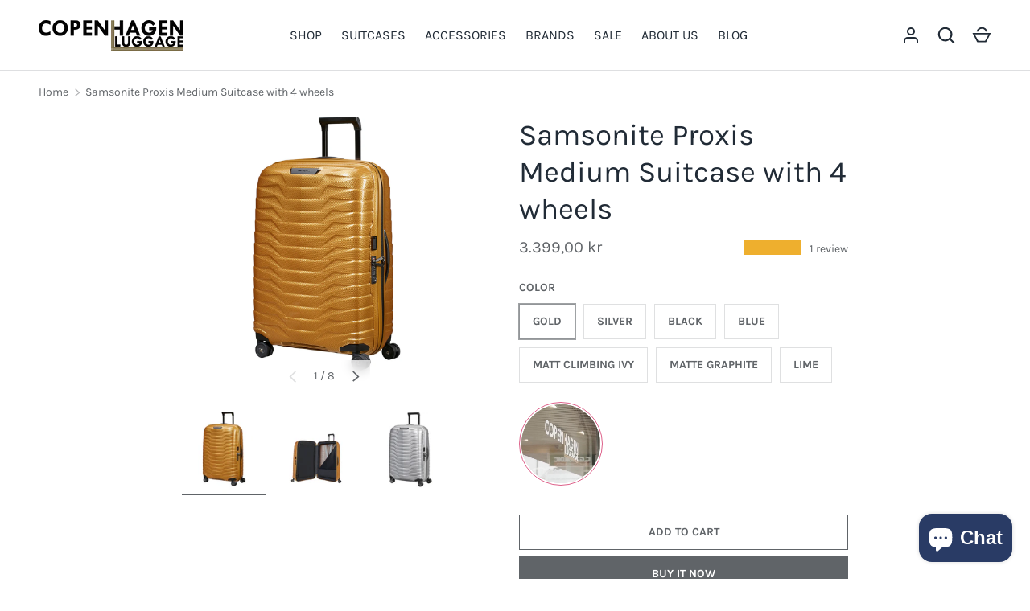

--- FILE ---
content_type: text/html; charset=utf-8
request_url: https://copenhagenluggage.dk/en/products/samsonite-proxis-mellem-kuffert-m-4-hjul-1
body_size: 54379
content:
<!doctype html>
<html class="h-full no-js" lang="en" dir="ltr">
<head><meta charset="utf-8">
<meta name="viewport" content="width=device-width,initial-scale=1">
<title>Samsonite Proxis Medium Suitcase with 4 wheels &ndash; Copenhagen Luggage</title><link rel="canonical" href="https://copenhagenluggage.dk/en/products/samsonite-proxis-mellem-kuffert-m-4-hjul-1"><link rel="icon" href="//copenhagenluggage.dk/cdn/shop/files/CPHL_Favicon.png?crop=center&height=48&v=1731963452&width=48" type="image/png">
  <link rel="apple-touch-icon" href="//copenhagenluggage.dk/cdn/shop/files/CPHL_Favicon.png?crop=center&height=180&v=1731963452&width=180"><meta name="description" content="Proxis is Samsonite&#39;s new flagship within suitcases. The shell itself is made of Roxkin, a fantastically durable and flexible material made of 28 layers, the suitcase can be bugged and printed developed by Samsonite itself. This medium-sized suitcase is recommended for trips of approx. 7-8 days. Samsonite Proxis is des"><meta property="og:site_name" content="Copenhagen Luggage">
<meta property="og:url" content="https://copenhagenluggage.dk/en/products/samsonite-proxis-mellem-kuffert-m-4-hjul-1">
<meta property="og:title" content="Samsonite Proxis Medium Suitcase with 4 wheels">
<meta property="og:type" content="product">
<meta property="og:description" content="Proxis is Samsonite&#39;s new flagship within suitcases. The shell itself is made of Roxkin, a fantastically durable and flexible material made of 28 layers, the suitcase can be bugged and printed developed by Samsonite itself. This medium-sized suitcase is recommended for trips of approx. 7-8 days. Samsonite Proxis is des"><meta property="og:image" content="http://copenhagenluggage.dk/cdn/shop/products/PROD_COL_126041_6856_FRONT34_9354fe4c-893e-46ca-8063-4c76636b901e.jpg?crop=center&height=1200&v=1603274036&width=1200">
  <meta property="og:image:secure_url" content="https://copenhagenluggage.dk/cdn/shop/products/PROD_COL_126041_6856_FRONT34_9354fe4c-893e-46ca-8063-4c76636b901e.jpg?crop=center&height=1200&v=1603274036&width=1200">
  <meta property="og:image:width" content="900">
  <meta property="og:image:height" content="1238"><meta property="og:price:amount" content="3.399,00">
  <meta property="og:price:currency" content="DKK"><meta name="twitter:card" content="summary_large_image">
<meta name="twitter:title" content="Samsonite Proxis Medium Suitcase with 4 wheels">
<meta name="twitter:description" content="Proxis is Samsonite&#39;s new flagship within suitcases. The shell itself is made of Roxkin, a fantastically durable and flexible material made of 28 layers, the suitcase can be bugged and printed developed by Samsonite itself. This medium-sized suitcase is recommended for trips of approx. 7-8 days. Samsonite Proxis is des">
<style data-shopify>
    @font-face {
  font-family: Karla;
  font-weight: 400;
  font-style: normal;
  font-display: swap;
  src: url("//copenhagenluggage.dk/cdn/fonts/karla/karla_n4.40497e07df527e6a50e58fb17ef1950c72f3e32c.woff2") format("woff2"),
       url("//copenhagenluggage.dk/cdn/fonts/karla/karla_n4.e9f6f9de321061073c6bfe03c28976ba8ce6ee18.woff") format("woff");
}
@font-face {
  font-family: Karla;
  font-weight: 700;
  font-style: normal;
  font-display: swap;
  src: url("//copenhagenluggage.dk/cdn/fonts/karla/karla_n7.4358a847d4875593d69cfc3f8cc0b44c17b3ed03.woff2") format("woff2"),
       url("//copenhagenluggage.dk/cdn/fonts/karla/karla_n7.96e322f6d76ce794f25fa29e55d6997c3fb656b6.woff") format("woff");
}
@font-face {
  font-family: Karla;
  font-weight: 400;
  font-style: italic;
  font-display: swap;
  src: url("//copenhagenluggage.dk/cdn/fonts/karla/karla_i4.2086039c16bcc3a78a72a2f7b471e3c4a7f873a6.woff2") format("woff2"),
       url("//copenhagenluggage.dk/cdn/fonts/karla/karla_i4.7b9f59841a5960c16fa2a897a0716c8ebb183221.woff") format("woff");
}
@font-face {
  font-family: Karla;
  font-weight: 700;
  font-style: italic;
  font-display: swap;
  src: url("//copenhagenluggage.dk/cdn/fonts/karla/karla_i7.fe031cd65d6e02906286add4f6dda06afc2615f0.woff2") format("woff2"),
       url("//copenhagenluggage.dk/cdn/fonts/karla/karla_i7.816d4949fa7f7d79314595d7003eda5b44e959e3.woff") format("woff");
}
@font-face {
  font-family: Karla;
  font-weight: 400;
  font-style: normal;
  font-display: swap;
  src: url("//copenhagenluggage.dk/cdn/fonts/karla/karla_n4.40497e07df527e6a50e58fb17ef1950c72f3e32c.woff2") format("woff2"),
       url("//copenhagenluggage.dk/cdn/fonts/karla/karla_n4.e9f6f9de321061073c6bfe03c28976ba8ce6ee18.woff") format("woff");
}
:root {
  --page-width: 1920px;
  --gutter-sm: 16px;
  --gutter-md: 32px;
  --gutter-lg: 48px;
  --header-height: 84px;

  --section-gap: 48;
  --grid-column-gap: 16px;
  --content-border-radius: 0px;
  --card-border-radius: 0px;

  --heading-font-family: Karla, sans-serif;
  --heading-font-style: normal;
  --heading-font-weight: 400;
  --heading-base-size: 16;
  --heading-type-scale: 1.25;
  --heading-letter-spacing: 0.0em;
  --heading-text-transform: none;

  --subheading-letter-spacing: 0.06em;
  --subheading-text-transform: uppercase;
  --body-font-family: Karla, sans-serif;
  --body-font-style: normal;
  --body-font-weight: 400;
  --body-font-size: 16;

  --bg-color: 255 255 255;
  --heading-color: 33 43 54;
  --text-color: 96 100 104;
  --link-color: 92 106 196;
  --sale-price-color: 231 56 56;
  --star-color: 238 175 46;--overlay-backdrop-filter: none;--color-scheme-1-bg: 238 238 238;
  --color-scheme-1-gradient: ;
  --color-scheme-1-heading: 33 43 54;
  --color-scheme-1-text: 69 79 91;
  --color-scheme-1-btn-bg: 33 43 54;
  --color-scheme-1-btn-text: 255 255 255;
  --color-scheme-2-bg: 33 43 54;
  --color-scheme-2-gradient: linear-gradient(46deg, rgba(33, 43, 54, 1) 13%, rgba(0, 0, 0, 1) 86%);
  --color-scheme-2-heading: 255 255 255;
  --color-scheme-2-text: 255 255 255;
  --color-scheme-2-btn-bg: 255 255 255;
  --color-scheme-2-btn-text: 0 0 0;
  --color-scheme-3-bg: 194 200 206;
  --color-scheme-3-gradient: linear-gradient(180deg, rgba(194, 200, 206, 1), rgba(151, 156, 161, 1) 100%);
  --color-scheme-3-heading: 0 0 0;
  --color-scheme-3-text: 0 0 0;
  --color-scheme-3-btn-bg: 33 43 54;
  --color-scheme-3-btn-text: 255 255 255;

  --card-bg-color: 255 255 255;
  --card-text-color: 0 0 0;

  --error-bg-color: 252 237 238;
  --error-text-color: 180 12 28;
  --success-bg-color: 232 246 234;
  --success-text-color: 44 126 63;
  --inventory-ok-text-color: 16 128 67;
  --inventory-low-text-color: 221 154 26;

  --btn-bg-color: 96 100 104;
  --btn-text-color: 255 255 255;
  --btn-alt-bg-color: 255 255 255;
  --btn-alt-bg-alpha: 1.0;
  --btn-alt-text-color: 96 100 104;
  --btn-border-width: 1px;
  --btn-letter-spacing: 0.0em;
  --btn-text-transform: uppercase;
  --btn-font-size: 1.4rem;

  --input-bg-color: 255 255 255 / 1.0;
  --input-text-color: 96 100 104;
  --input-border-width: 1px;
  --input-bg-color-diff-3: #f7f7f7;

  --drawer-bg-color: 255 255 255;
  --drawer-heading-color: 33 43 54;
  --drawer-text-color: 69 79 91;

  --modal-border-radius: 0px;
  --modal-overlay-color: 0 0 0;
  --modal-overlay-opacity: 0.4;

  --label-bg-color: 11 61 101;
  --label-text-color: 255 255 255;
  --sale-label-bg-color: 213 47 90;
  --sale-label-text-color: 255 255 255;
  --low-stock-label-bg-color: 0 0 0;
  --low-stock-label-text-color: 255 255 255;
  --new-label-bg-color: 33 43 54;
  --new-label-text-color: 255 255 255;
  --preorder-label-bg-color: 0 126 18;
  --preorder-label-text-color: 255 255 255;
  --sold-out-label-bg-color: 85 85 85;
  --sold-out-label-text-color: 255 255 255;

  --free-shipping-bg-color: 238 238 238;
  --free-shipping-color: 0 0 0;
  --free-shipping-border-radius: 0;

  --swatch-size: 40px;
  --swatch-radius: 50%;
  --swatch-media-padding-top: 100%;
  --swatch-media-object-position: center;
  --payment-terms-bg-color: #ffffff;

  
--aos-animate-duration: 0.5s;}.content-boundary.content-boundary--top {
    mask-image:
      url("data:image/svg+xml;utf8,<svg viewBox='0 0 20 21' preserveAspectRatio='none' xmlns='http://www.w3.org/2000/svg'><path d='M 0 0 L 20 20, 20 21, 0 21 Z' fill='black'/></svg>"),
      linear-gradient(
        to bottom,
        transparent 0%,
        transparent calc(calc(45px * var(--content-boundary-scale))),
        #000 calc(45px * var(--content-boundary-scale)),
        #000 100%);
    mask-position: left top, top;
    mask-size:
      100% calc(45px * var(--content-boundary-scale) * 1.05),
      auto;
    mask-repeat: no-repeat;
  }

  .content-boundary.content-boundary--top-flipped {
    mask-image:
      url("data:image/svg+xml;utf8,<svg viewBox='0 0 20 21' preserveAspectRatio='none' xmlns='http://www.w3.org/2000/svg'><path d='M 20 0 L 0 20, 0 21, 20 21 Z' fill='black'/></svg>"),
      linear-gradient(
        to bottom,
        transparent 0%,
        transparent calc(calc(45px * var(--content-boundary-scale))),
        #000 calc(45px * var(--content-boundary-scale)),
        #000 100%);
    mask-position: left top, top;
    mask-size:
      100% calc(45px * var(--content-boundary-scale) * 1.05),
      auto;
    mask-repeat: no-repeat;
  }

  .content-boundary.content-boundary--bottom {
    mask-image:
      url("data:image/svg+xml;utf8,<svg viewBox='0 0 20 21' preserveAspectRatio='none' xmlns='http://www.w3.org/2000/svg'><path d='M 0 0 L 20 0, 20 1, 0 21 Z' fill='black'/></svg>"),
      linear-gradient(
        to bottom,
        #000 0%,
        #000 calc(100% - 45px * var(--content-boundary-scale)),
        transparent calc(100% - 45px * var(--content-boundary-scale)),
        transparent 100%);
    mask-position: left 100%, top;
    mask-size:
      100% calc(45px * var(--content-boundary-scale) * 1.05),
      auto;
    mask-repeat: no-repeat;
  }:root {
    --content-boundary-size-original: 45px;
    --content-boundary-size-padding-multiplier: 0.75;
    --content-boundary-size-padding-multiplier-flipped: 0.75;
  }
</style><link rel="stylesheet" href="//copenhagenluggage.dk/cdn/shop/t/34/assets/main.css?v=77368547152832609361760252281">
  <script src="//copenhagenluggage.dk/cdn/shop/t/34/assets/main.js?v=73627938746956478301760252282" defer="defer"></script><link rel="preload" href="//copenhagenluggage.dk/cdn/fonts/karla/karla_n4.40497e07df527e6a50e58fb17ef1950c72f3e32c.woff2" as="font" type="font/woff2" crossorigin fetchpriority="high"><link rel="preload" href="//copenhagenluggage.dk/cdn/fonts/karla/karla_n4.40497e07df527e6a50e58fb17ef1950c72f3e32c.woff2" as="font" type="font/woff2" crossorigin fetchpriority="high"><link rel="stylesheet" href="//copenhagenluggage.dk/cdn/shop/t/34/assets/menu-drawer.css?v=39810263985596762921760252284" media="print" onload="this.media='all'">
  <noscript><link rel="stylesheet" href="//copenhagenluggage.dk/cdn/shop/t/34/assets/menu-drawer.css?v=39810263985596762921760252284"></noscript><link rel="stylesheet" href="//copenhagenluggage.dk/cdn/shop/t/34/assets/predictive-search.css?v=99429969423392031231760252288" media="print" onload="this.media='all'">
      <script src="//copenhagenluggage.dk/cdn/shop/t/34/assets/predictive-search.js?v=152430327310192184941760252289" defer="defer"></script>
      <script src="//copenhagenluggage.dk/cdn/shop/t/34/assets/tabs.js?v=135558236254064818051760252299" defer="defer"></script><script>window.performance && window.performance.mark && window.performance.mark('shopify.content_for_header.start');</script><meta name="google-site-verification" content="89lAHYsgDE9jlDqwYEONKSF7kUbld9M-fUfAJ3yV1bM">
<meta name="google-site-verification" content="89lAHYsgDE9jlDqwYEONKSF7kUbld9M-fUfAJ3yV1bM">
<meta name="facebook-domain-verification" content="qspfjox1wja9cicjb9b314438qmxzk">
<meta id="shopify-digital-wallet" name="shopify-digital-wallet" content="/24773099610/digital_wallets/dialog">
<meta name="shopify-checkout-api-token" content="bb408a735bc3622feaf3145be2aee811">
<link rel="alternate" hreflang="x-default" href="https://copenhagenluggage.dk/products/samsonite-proxis-mellem-kuffert-m-4-hjul-1">
<link rel="alternate" hreflang="da" href="https://copenhagenluggage.dk/products/samsonite-proxis-mellem-kuffert-m-4-hjul-1">
<link rel="alternate" hreflang="en" href="https://copenhagenluggage.dk/en/products/samsonite-proxis-mellem-kuffert-m-4-hjul-1">
<link rel="alternate" type="application/json+oembed" href="https://copenhagenluggage.dk/en/products/samsonite-proxis-mellem-kuffert-m-4-hjul-1.oembed">
<script async="async" src="/checkouts/internal/preloads.js?locale=en-DK"></script>
<link rel="preconnect" href="https://shop.app" crossorigin="anonymous">
<script async="async" src="https://shop.app/checkouts/internal/preloads.js?locale=en-DK&shop_id=24773099610" crossorigin="anonymous"></script>
<script id="apple-pay-shop-capabilities" type="application/json">{"shopId":24773099610,"countryCode":"DK","currencyCode":"DKK","merchantCapabilities":["supports3DS"],"merchantId":"gid:\/\/shopify\/Shop\/24773099610","merchantName":"Copenhagen Luggage","requiredBillingContactFields":["postalAddress","email","phone"],"requiredShippingContactFields":["postalAddress","email","phone"],"shippingType":"shipping","supportedNetworks":["visa","maestro","masterCard","amex"],"total":{"type":"pending","label":"Copenhagen Luggage","amount":"1.00"},"shopifyPaymentsEnabled":true,"supportsSubscriptions":true}</script>
<script id="shopify-features" type="application/json">{"accessToken":"bb408a735bc3622feaf3145be2aee811","betas":["rich-media-storefront-analytics"],"domain":"copenhagenluggage.dk","predictiveSearch":true,"shopId":24773099610,"locale":"en"}</script>
<script>var Shopify = Shopify || {};
Shopify.shop = "copenhagenluggage.myshopify.com";
Shopify.locale = "en";
Shopify.currency = {"active":"DKK","rate":"1.0"};
Shopify.country = "DK";
Shopify.theme = {"name":"Current Alchemy Theme","id":187299823957,"schema_name":"Alchemy","schema_version":"6.0.1","theme_store_id":657,"role":"main"};
Shopify.theme.handle = "null";
Shopify.theme.style = {"id":null,"handle":null};
Shopify.cdnHost = "copenhagenluggage.dk/cdn";
Shopify.routes = Shopify.routes || {};
Shopify.routes.root = "/en/";</script>
<script type="module">!function(o){(o.Shopify=o.Shopify||{}).modules=!0}(window);</script>
<script>!function(o){function n(){var o=[];function n(){o.push(Array.prototype.slice.apply(arguments))}return n.q=o,n}var t=o.Shopify=o.Shopify||{};t.loadFeatures=n(),t.autoloadFeatures=n()}(window);</script>
<script>
  window.ShopifyPay = window.ShopifyPay || {};
  window.ShopifyPay.apiHost = "shop.app\/pay";
  window.ShopifyPay.redirectState = null;
</script>
<script id="shop-js-analytics" type="application/json">{"pageType":"product"}</script>
<script defer="defer" async type="module" src="//copenhagenluggage.dk/cdn/shopifycloud/shop-js/modules/v2/client.init-shop-cart-sync_C5BV16lS.en.esm.js"></script>
<script defer="defer" async type="module" src="//copenhagenluggage.dk/cdn/shopifycloud/shop-js/modules/v2/chunk.common_CygWptCX.esm.js"></script>
<script type="module">
  await import("//copenhagenluggage.dk/cdn/shopifycloud/shop-js/modules/v2/client.init-shop-cart-sync_C5BV16lS.en.esm.js");
await import("//copenhagenluggage.dk/cdn/shopifycloud/shop-js/modules/v2/chunk.common_CygWptCX.esm.js");

  window.Shopify.SignInWithShop?.initShopCartSync?.({"fedCMEnabled":true,"windoidEnabled":true});

</script>
<script>
  window.Shopify = window.Shopify || {};
  if (!window.Shopify.featureAssets) window.Shopify.featureAssets = {};
  window.Shopify.featureAssets['shop-js'] = {"shop-cart-sync":["modules/v2/client.shop-cart-sync_ZFArdW7E.en.esm.js","modules/v2/chunk.common_CygWptCX.esm.js"],"init-fed-cm":["modules/v2/client.init-fed-cm_CmiC4vf6.en.esm.js","modules/v2/chunk.common_CygWptCX.esm.js"],"shop-cash-offers":["modules/v2/client.shop-cash-offers_DOA2yAJr.en.esm.js","modules/v2/chunk.common_CygWptCX.esm.js","modules/v2/chunk.modal_D71HUcav.esm.js"],"shop-button":["modules/v2/client.shop-button_tlx5R9nI.en.esm.js","modules/v2/chunk.common_CygWptCX.esm.js"],"shop-toast-manager":["modules/v2/client.shop-toast-manager_ClPi3nE9.en.esm.js","modules/v2/chunk.common_CygWptCX.esm.js"],"init-shop-cart-sync":["modules/v2/client.init-shop-cart-sync_C5BV16lS.en.esm.js","modules/v2/chunk.common_CygWptCX.esm.js"],"avatar":["modules/v2/client.avatar_BTnouDA3.en.esm.js"],"init-windoid":["modules/v2/client.init-windoid_sURxWdc1.en.esm.js","modules/v2/chunk.common_CygWptCX.esm.js"],"init-shop-email-lookup-coordinator":["modules/v2/client.init-shop-email-lookup-coordinator_B8hsDcYM.en.esm.js","modules/v2/chunk.common_CygWptCX.esm.js"],"pay-button":["modules/v2/client.pay-button_FdsNuTd3.en.esm.js","modules/v2/chunk.common_CygWptCX.esm.js"],"shop-login-button":["modules/v2/client.shop-login-button_C5VAVYt1.en.esm.js","modules/v2/chunk.common_CygWptCX.esm.js","modules/v2/chunk.modal_D71HUcav.esm.js"],"init-customer-accounts-sign-up":["modules/v2/client.init-customer-accounts-sign-up_CPSyQ0Tj.en.esm.js","modules/v2/client.shop-login-button_C5VAVYt1.en.esm.js","modules/v2/chunk.common_CygWptCX.esm.js","modules/v2/chunk.modal_D71HUcav.esm.js"],"init-shop-for-new-customer-accounts":["modules/v2/client.init-shop-for-new-customer-accounts_ChsxoAhi.en.esm.js","modules/v2/client.shop-login-button_C5VAVYt1.en.esm.js","modules/v2/chunk.common_CygWptCX.esm.js","modules/v2/chunk.modal_D71HUcav.esm.js"],"init-customer-accounts":["modules/v2/client.init-customer-accounts_DxDtT_ad.en.esm.js","modules/v2/client.shop-login-button_C5VAVYt1.en.esm.js","modules/v2/chunk.common_CygWptCX.esm.js","modules/v2/chunk.modal_D71HUcav.esm.js"],"shop-follow-button":["modules/v2/client.shop-follow-button_Cva4Ekp9.en.esm.js","modules/v2/chunk.common_CygWptCX.esm.js","modules/v2/chunk.modal_D71HUcav.esm.js"],"checkout-modal":["modules/v2/client.checkout-modal_BPM8l0SH.en.esm.js","modules/v2/chunk.common_CygWptCX.esm.js","modules/v2/chunk.modal_D71HUcav.esm.js"],"lead-capture":["modules/v2/client.lead-capture_Bi8yE_yS.en.esm.js","modules/v2/chunk.common_CygWptCX.esm.js","modules/v2/chunk.modal_D71HUcav.esm.js"],"shop-login":["modules/v2/client.shop-login_D6lNrXab.en.esm.js","modules/v2/chunk.common_CygWptCX.esm.js","modules/v2/chunk.modal_D71HUcav.esm.js"],"payment-terms":["modules/v2/client.payment-terms_CZxnsJam.en.esm.js","modules/v2/chunk.common_CygWptCX.esm.js","modules/v2/chunk.modal_D71HUcav.esm.js"]};
</script>
<script>(function() {
  var isLoaded = false;
  function asyncLoad() {
    if (isLoaded) return;
    isLoaded = true;
    var urls = ["https:\/\/a.mailmunch.co\/widgets\/site-703597-90a77691616d368036eac845b29efde4a49a8ef2.js?shop=copenhagenluggage.myshopify.com","https:\/\/gdprcdn.b-cdn.net\/js\/gdpr_cookie_consent.min.js?shop=copenhagenluggage.myshopify.com","https:\/\/static.klaviyo.com\/onsite\/js\/klaviyo.js?company_id=VVyXPb\u0026shop=copenhagenluggage.myshopify.com","https:\/\/static.klaviyo.com\/onsite\/js\/klaviyo.js?company_id=VVyXPb\u0026shop=copenhagenluggage.myshopify.com"];
    for (var i = 0; i < urls.length; i++) {
      var s = document.createElement('script');
      s.type = 'text/javascript';
      s.async = true;
      s.src = urls[i];
      var x = document.getElementsByTagName('script')[0];
      x.parentNode.insertBefore(s, x);
    }
  };
  if(window.attachEvent) {
    window.attachEvent('onload', asyncLoad);
  } else {
    window.addEventListener('load', asyncLoad, false);
  }
})();</script>
<script id="__st">var __st={"a":24773099610,"offset":3600,"reqid":"ad050a4e-dfe0-4e74-8124-57f2a87c8b28-1768855599","pageurl":"copenhagenluggage.dk\/en\/products\/samsonite-proxis-mellem-kuffert-m-4-hjul-1","u":"9f9cef0891e0","p":"product","rtyp":"product","rid":5971836567720};</script>
<script>window.ShopifyPaypalV4VisibilityTracking = true;</script>
<script id="captcha-bootstrap">!function(){'use strict';const t='contact',e='account',n='new_comment',o=[[t,t],['blogs',n],['comments',n],[t,'customer']],c=[[e,'customer_login'],[e,'guest_login'],[e,'recover_customer_password'],[e,'create_customer']],r=t=>t.map((([t,e])=>`form[action*='/${t}']:not([data-nocaptcha='true']) input[name='form_type'][value='${e}']`)).join(','),a=t=>()=>t?[...document.querySelectorAll(t)].map((t=>t.form)):[];function s(){const t=[...o],e=r(t);return a(e)}const i='password',u='form_key',d=['recaptcha-v3-token','g-recaptcha-response','h-captcha-response',i],f=()=>{try{return window.sessionStorage}catch{return}},m='__shopify_v',_=t=>t.elements[u];function p(t,e,n=!1){try{const o=window.sessionStorage,c=JSON.parse(o.getItem(e)),{data:r}=function(t){const{data:e,action:n}=t;return t[m]||n?{data:e,action:n}:{data:t,action:n}}(c);for(const[e,n]of Object.entries(r))t.elements[e]&&(t.elements[e].value=n);n&&o.removeItem(e)}catch(o){console.error('form repopulation failed',{error:o})}}const l='form_type',E='cptcha';function T(t){t.dataset[E]=!0}const w=window,h=w.document,L='Shopify',v='ce_forms',y='captcha';let A=!1;((t,e)=>{const n=(g='f06e6c50-85a8-45c8-87d0-21a2b65856fe',I='https://cdn.shopify.com/shopifycloud/storefront-forms-hcaptcha/ce_storefront_forms_captcha_hcaptcha.v1.5.2.iife.js',D={infoText:'Protected by hCaptcha',privacyText:'Privacy',termsText:'Terms'},(t,e,n)=>{const o=w[L][v],c=o.bindForm;if(c)return c(t,g,e,D).then(n);var r;o.q.push([[t,g,e,D],n]),r=I,A||(h.body.append(Object.assign(h.createElement('script'),{id:'captcha-provider',async:!0,src:r})),A=!0)});var g,I,D;w[L]=w[L]||{},w[L][v]=w[L][v]||{},w[L][v].q=[],w[L][y]=w[L][y]||{},w[L][y].protect=function(t,e){n(t,void 0,e),T(t)},Object.freeze(w[L][y]),function(t,e,n,w,h,L){const[v,y,A,g]=function(t,e,n){const i=e?o:[],u=t?c:[],d=[...i,...u],f=r(d),m=r(i),_=r(d.filter((([t,e])=>n.includes(e))));return[a(f),a(m),a(_),s()]}(w,h,L),I=t=>{const e=t.target;return e instanceof HTMLFormElement?e:e&&e.form},D=t=>v().includes(t);t.addEventListener('submit',(t=>{const e=I(t);if(!e)return;const n=D(e)&&!e.dataset.hcaptchaBound&&!e.dataset.recaptchaBound,o=_(e),c=g().includes(e)&&(!o||!o.value);(n||c)&&t.preventDefault(),c&&!n&&(function(t){try{if(!f())return;!function(t){const e=f();if(!e)return;const n=_(t);if(!n)return;const o=n.value;o&&e.removeItem(o)}(t);const e=Array.from(Array(32),(()=>Math.random().toString(36)[2])).join('');!function(t,e){_(t)||t.append(Object.assign(document.createElement('input'),{type:'hidden',name:u})),t.elements[u].value=e}(t,e),function(t,e){const n=f();if(!n)return;const o=[...t.querySelectorAll(`input[type='${i}']`)].map((({name:t})=>t)),c=[...d,...o],r={};for(const[a,s]of new FormData(t).entries())c.includes(a)||(r[a]=s);n.setItem(e,JSON.stringify({[m]:1,action:t.action,data:r}))}(t,e)}catch(e){console.error('failed to persist form',e)}}(e),e.submit())}));const S=(t,e)=>{t&&!t.dataset[E]&&(n(t,e.some((e=>e===t))),T(t))};for(const o of['focusin','change'])t.addEventListener(o,(t=>{const e=I(t);D(e)&&S(e,y())}));const B=e.get('form_key'),M=e.get(l),P=B&&M;t.addEventListener('DOMContentLoaded',(()=>{const t=y();if(P)for(const e of t)e.elements[l].value===M&&p(e,B);[...new Set([...A(),...v().filter((t=>'true'===t.dataset.shopifyCaptcha))])].forEach((e=>S(e,t)))}))}(h,new URLSearchParams(w.location.search),n,t,e,['guest_login'])})(!0,!0)}();</script>
<script integrity="sha256-4kQ18oKyAcykRKYeNunJcIwy7WH5gtpwJnB7kiuLZ1E=" data-source-attribution="shopify.loadfeatures" defer="defer" src="//copenhagenluggage.dk/cdn/shopifycloud/storefront/assets/storefront/load_feature-a0a9edcb.js" crossorigin="anonymous"></script>
<script crossorigin="anonymous" defer="defer" src="//copenhagenluggage.dk/cdn/shopifycloud/storefront/assets/shopify_pay/storefront-65b4c6d7.js?v=20250812"></script>
<script data-source-attribution="shopify.dynamic_checkout.dynamic.init">var Shopify=Shopify||{};Shopify.PaymentButton=Shopify.PaymentButton||{isStorefrontPortableWallets:!0,init:function(){window.Shopify.PaymentButton.init=function(){};var t=document.createElement("script");t.src="https://copenhagenluggage.dk/cdn/shopifycloud/portable-wallets/latest/portable-wallets.en.js",t.type="module",document.head.appendChild(t)}};
</script>
<script data-source-attribution="shopify.dynamic_checkout.buyer_consent">
  function portableWalletsHideBuyerConsent(e){var t=document.getElementById("shopify-buyer-consent"),n=document.getElementById("shopify-subscription-policy-button");t&&n&&(t.classList.add("hidden"),t.setAttribute("aria-hidden","true"),n.removeEventListener("click",e))}function portableWalletsShowBuyerConsent(e){var t=document.getElementById("shopify-buyer-consent"),n=document.getElementById("shopify-subscription-policy-button");t&&n&&(t.classList.remove("hidden"),t.removeAttribute("aria-hidden"),n.addEventListener("click",e))}window.Shopify?.PaymentButton&&(window.Shopify.PaymentButton.hideBuyerConsent=portableWalletsHideBuyerConsent,window.Shopify.PaymentButton.showBuyerConsent=portableWalletsShowBuyerConsent);
</script>
<script>
  function portableWalletsCleanup(e){e&&e.src&&console.error("Failed to load portable wallets script "+e.src);var t=document.querySelectorAll("shopify-accelerated-checkout .shopify-payment-button__skeleton, shopify-accelerated-checkout-cart .wallet-cart-button__skeleton"),e=document.getElementById("shopify-buyer-consent");for(let e=0;e<t.length;e++)t[e].remove();e&&e.remove()}function portableWalletsNotLoadedAsModule(e){e instanceof ErrorEvent&&"string"==typeof e.message&&e.message.includes("import.meta")&&"string"==typeof e.filename&&e.filename.includes("portable-wallets")&&(window.removeEventListener("error",portableWalletsNotLoadedAsModule),window.Shopify.PaymentButton.failedToLoad=e,"loading"===document.readyState?document.addEventListener("DOMContentLoaded",window.Shopify.PaymentButton.init):window.Shopify.PaymentButton.init())}window.addEventListener("error",portableWalletsNotLoadedAsModule);
</script>

<script type="module" src="https://copenhagenluggage.dk/cdn/shopifycloud/portable-wallets/latest/portable-wallets.en.js" onError="portableWalletsCleanup(this)" crossorigin="anonymous"></script>
<script nomodule>
  document.addEventListener("DOMContentLoaded", portableWalletsCleanup);
</script>

<script id='scb4127' type='text/javascript' async='' src='https://copenhagenluggage.dk/cdn/shopifycloud/privacy-banner/storefront-banner.js'></script><link id="shopify-accelerated-checkout-styles" rel="stylesheet" media="screen" href="https://copenhagenluggage.dk/cdn/shopifycloud/portable-wallets/latest/accelerated-checkout-backwards-compat.css" crossorigin="anonymous">
<style id="shopify-accelerated-checkout-cart">
        #shopify-buyer-consent {
  margin-top: 1em;
  display: inline-block;
  width: 100%;
}

#shopify-buyer-consent.hidden {
  display: none;
}

#shopify-subscription-policy-button {
  background: none;
  border: none;
  padding: 0;
  text-decoration: underline;
  font-size: inherit;
  cursor: pointer;
}

#shopify-subscription-policy-button::before {
  box-shadow: none;
}

      </style>

<script>window.performance && window.performance.mark && window.performance.mark('shopify.content_for_header.end');</script>
<script src="//copenhagenluggage.dk/cdn/shop/t/34/assets/animate-on-scroll.js?v=15249566486942820451760252264" defer="defer"></script>
    <link rel="stylesheet" href="//copenhagenluggage.dk/cdn/shop/t/34/assets/animate-on-scroll.css?v=80596782542427399881760252263"><script>document.documentElement.className = document.documentElement.className.replace('no-js', 'js');</script><!-- CC Custom Head Start --><!-- CC Custom Head End -->

<!-- BEGIN app block: shopify://apps/consentmo-gdpr/blocks/gdpr_cookie_consent/4fbe573f-a377-4fea-9801-3ee0858cae41 -->


<!-- END app block --><!-- BEGIN app block: shopify://apps/tolstoy-shoppable-video-quiz/blocks/widget-block/06fa8282-42ff-403e-b67c-1936776aed11 -->




                























<script
  type="module"
  async
  src="https://widget.gotolstoy.com/we/widget.js"
  data-shop=copenhagenluggage.myshopify.com
  data-app-key=4817fbee-dbbf-40be-8f8d-339742c00bda
  data-should-use-cache=true
  data-cache-version=19abfbcb869
  data-product-gallery-projects="[]"
  data-collection-gallery-projects="[]"
  data-product-id=5971836567720
  data-template-name="product"
  data-ot-ignore
>
</script>
<script
  type="text/javascript"
  nomodule
  async
  src="https://widget.gotolstoy.com/widget/widget.js"
  data-shop=copenhagenluggage.myshopify.com
  data-app-key=4817fbee-dbbf-40be-8f8d-339742c00bda
  data-should-use-cache=true
  data-cache-version=19abfbcb869
  data-product-gallery-projects="[]"
  data-collection-gallery-projects="[]"
  data-product-id=5971836567720
  data-collection-id=""
  data-template-name="product"
  data-ot-ignore
></script>
<script
  type="module"
  async
  src="https://play.gotolstoy.com/widget-v2/widget.js"
  id="tolstoy-widget-script"
  data-shop=copenhagenluggage.myshopify.com
  data-app-key=4817fbee-dbbf-40be-8f8d-339742c00bda
  data-should-use-cache=true
  data-cache-version=19abfbcb869
  data-product-gallery-projects="[]"
  data-collection-gallery-projects="[]"
  data-product-id=5971836567720
  data-collection-id=""
  data-shop-assistant-enabled="false"
  data-search-bar-widget-enabled="false"
  data-template-name="product"
  data-customer-id=""
  data-ot-ignore
></script>
<script>
  window.tolstoyCurrencySymbol = 'kr.';
  window.tolstoyMoneyFormat = '<span class=money>{{amount_with_comma_separator}} kr</span>';
</script>
<script>
  window.tolstoyDebug = {
    enable: () => {
      fetch('/cart/update.js', {
        method: 'POST',
        headers: { 'Content-Type': 'application/json' },
        body: JSON.stringify({ attributes: { TolstoyDebugEnabled: 'true' } })
      })
      .then(response => response.json())
      .then(() => window.location.reload());
    },
    disable: () => {
      fetch('/cart/update.js', {
        method: 'POST',
        headers: { 'Content-Type': 'application/json' },
        body: JSON.stringify({ attributes: { TolstoyDebugEnabled: null } })
      })
      .then(response => response.json())
      .then(() => window.location.reload())
    },
    status: async () => {
      const response = await fetch('/cart.js');
      const json = await response.json();
      console.log(json.attributes);
    }
  }
</script>

<!-- END app block --><!-- BEGIN app block: shopify://apps/starapps-variant-image/blocks/starapps-via-embed/2a01d106-3d10-48e8-ba53-5cb971217ac4 -->





    
      
      
      
      
        <script src="https://cdn.starapps.studio/apps/via/copenhagenluggage/script-1760773920.js" async crossorigin="anonymous" data-theme-script="Alchemy V2"></script>
      
    

    

    
    
      <script src="https://cdn.shopify.com/extensions/019b8ded-e117-7ce2-a469-ec8f78d5408d/variant-image-automator-33/assets/store-front-error-tracking.js" via-js-type="error-tracking" defer></script>
    
    <script via-metafields>window.viaData = {
        limitOnProduct: "exclude_selected",
        viaStatus: null
      }
    </script>
<!-- END app block --><!-- BEGIN app block: shopify://apps/smart-filter-search/blocks/app-embed/5cc1944c-3014-4a2a-af40-7d65abc0ef73 --><link href="https://cdn.shopify.com/extensions/019bc61e-e0df-75dc-ad8c-8494619f160e/smart-product-filters-608/assets/globo.filter.min.js" as="script" rel="preload">
<link rel="preconnect" href="https://filter-x1.globo.io" crossorigin>
<link rel="dns-prefetch" href="https://filter-x1.globo.io"><link rel="stylesheet" href="https://cdn.shopify.com/extensions/019bc61e-e0df-75dc-ad8c-8494619f160e/smart-product-filters-608/assets/globo.search.css" media="print" onload="this.media='all'">

<meta id="search_terms_value" content="" />
<!-- BEGIN app snippet: global.variables --><script>
  window.shopCurrency = "DKK";
  window.shopCountry = "DK";
  window.shopLanguageCode = "da";

  window.currentCurrency = "DKK";
  window.currentCountry = "DK";
  window.currentLanguageCode = "en";

  window.shopCustomer = false

  window.useCustomTreeTemplate = false;
  window.useCustomProductTemplate = false;

  window.GloboFilterRequestOrigin = "https://copenhagenluggage.dk";
  window.GloboFilterShopifyDomain = "copenhagenluggage.myshopify.com";
  window.GloboFilterSFAT = "";
  window.GloboFilterSFApiVersion = "2025-04";
  window.GloboFilterProxyPath = "/apps/globofilters";
  window.GloboFilterRootUrl = "/en";
  window.GloboFilterTranslation = {"search":{"suggestions":"Suggestions","collections":"Collections","pages":"Pages","products":"Products","view_all":"Search for","not_found":"Sorry, nothing found for"},"form":{"heading":"Search products","select":"-- Select --","search":"Search","submit":"Search","clear":"Clear"},"filter":{"filter_by":"Filter By","clear_all":"Clear All","clear":"Clear","in_stock":"In Stock","out_of_stock":"Out of Stock","ready_to_ship":"Ready to ship"},"sort":{"sort_by":"Sort By","manually":"Featured","availability_in_stock_first":"Availability","best_selling":"Best Selling","alphabetically_a_z":"Alphabetically, A-Z","alphabetically_z_a":"Alphabetically, Z-A","price_low_to_high":"Price, low to high","price_high_to_low":"Price, high to low","date_new_to_old":"Date, new to old","date_old_to_new":"Date, old to new","sale_off":"% Sale off"},"product":{"add_to_cart":"Add to cart","unavailable":"Unavailable","sold_out":"Sold out","sale":"Sale","load_more":"Load more","limit":"Show"},"labels":{"udsalg":"Udsalg","pris":"Pris","vendor":"Vendor","produkttype":"Produkttype","kollektion":"Kollektion","title":"Title","size":"Size","material":"Material","farve":"Farve","tag":"Tag","availability":"Availability","maerke":"Mærke","type":"Type"}};
  window.isMultiCurrency =false;
  window.globoEmbedFilterAssetsUrl = 'https://cdn.shopify.com/extensions/019bc61e-e0df-75dc-ad8c-8494619f160e/smart-product-filters-608/assets/';
  window.assetsUrl = window.globoEmbedFilterAssetsUrl;
  window.GloboMoneyFormat = "<span class=money>{{amount_with_comma_separator}} kr</span>";
</script><!-- END app snippet -->
<script type="text/javascript" hs-ignore data-ccm-injected>
document.getElementsByTagName('html')[0].classList.add('spf-filter-loading', 'spf-has-filter');
window.enabledEmbedFilter = true;
window.sortByRelevance = false;
window.moneyFormat = "<span class=money>{{amount_with_comma_separator}} kr</span>";
window.GloboMoneyWithCurrencyFormat = "<span class=money>{{amount_with_comma_separator}} </span>";
window.filesUrl = '//copenhagenluggage.dk/cdn/shop/files/';
window.GloboThemesInfo ={"80407298138":{"id":80407298138,"name":"Alchemy gammelt tema før 24.02.2023","theme_store_id":657,"theme_name":"Alchemy"},"80407494746":{"id":80407494746,"name":"Alchemy","theme_store_id":657,"theme_name":"Alchemy"},"81441456218":{"id":81441456218,"name":"Symmetry","theme_store_id":568,"theme_name":"Symmetry"},"136025669859":{"id":136025669859,"name":"Alchemy","theme_store_id":657,"theme_name":"Alchemy"},"149656535381":{"id":149656535381,"name":"BACK-UP 26-06-2023","theme_store_id":657,"theme_name":"Alchemy"},"159324897621":{"id":159324897621,"name":"Test af varianter Alchemy","theme_store_id":657,"theme_name":"Alchemy"},"167943569749":{"id":167943569749,"name":"Backup 16-06-2024","theme_store_id":657,"theme_name":"Alchemy"},"168758509909":{"id":168758509909,"name":"Mikkels Legeplads","theme_store_id":657,"theme_name":"Alchemy"}};



var GloboEmbedFilterConfig = {
api: {filterUrl: "https://filter-x1.globo.io/filter",searchUrl: "https://filter-x1.globo.io/search", url: "https://filter-x1.globo.io"},
shop: {
name: "Copenhagen Luggage",
url: "https://copenhagenluggage.dk",
domain: "copenhagenluggage.myshopify.com",
locale: "da",
cur_locale: "en",
predictive_search_url: "/en/search/suggest",
country_code: "DK",
root_url: "/en",
cart_url: "/en/cart",
search_url: "/en/search",
cart_add_url: "/en/cart/add",
search_terms_value: "",
product_image: {width: 300, height: 400},
no_image_url: "https://cdn.shopify.com/s/images/themes/product-1.png",
swatches: {"farve":{"hedgehog":{"mode":3,"image":"https://d3fev3plxjo4m7.cloudfront.net/storage/swatch/c_7141/hedgehog.JPG?v=1623417705"},"unicorn":{"mode":3,"image":"https://d3fev3plxjo4m7.cloudfront.net/storage/swatch/c_7141/unicorn.jpg?v=1623417630"},"mat black":{"mode":1,"color_1":"#081700"},"metallic black":{"mode":1,"color_1":"#323334"},"metallic blue":{"mode":1,"color_1":"#1a4660"},"metallic red":{"mode":1,"color_1":"#800e14"},"marineblå":{"mode":1,"color_1":"#1300bd"},"ice blue":{"mode":1,"color_1":"#b0b9c6"},"tyrkis":{"mode":1,"color_1":"#b4d5d6"},"olivengrøn":{"mode":1,"color_1":"#35382d"},"pink":{"mode":1,"color_1":"#e8adb1"},"mango":{"mode":1,"color_1":"#ffb102"},"mørkegrøn":{"mode":1,"color_1":"#0f532d"},"eclipseblå":{"mode":1,"color_1":"#40405d"},"eclipsegrå":{"mode":1,"color_1":"#8e8c8d"},"navyblå":{"mode":1,"color_1":"#2a2b4d"},"rød":{"mode":1,"color_1":"#eb1a00"},"lyseblå":{"mode":1,"color_1":"#a6b7cb"},"lilla":{"mode":1,"color_1":"#7c4f68"},"grå":{"mode":1,"color_1":"#8e8c8d"},"blå":{"mode":1,"color_1":"#2a2b4d"},"sort":{"mode":1,"color_1":"#080100"},"bronze":{"mode":1,"color_1":"#615955"},"lyserød":{"mode":1,"color_1":"#a48395"},"champage":{"mode":1,"color_1":"#a79076"},"champagne":{"mode":1,"color_1":"#a79076"},"hvid":{"mode":1,"color_1":"#fff"},"sølv glitter":{"mode":3,"image":"https://d3fev3plxjo4m7.cloudfront.net/storage/swatch/c_7141/solv-glitter.jpg?v=1623253512"},"lyserød glitter":{"mode":3,"image":"https://d3fev3plxjo4m7.cloudfront.net/storage/swatch/c_7141/lyserod-glitter.jpg?v=1623253549"},"grå glitter":{"mode":3,"image":"https://d3fev3plxjo4m7.cloudfront.net/storage/swatch/c_7141/gra-glitter.jpg?v=1623253540"},"sølv":{"mode":1,"color_1":"#c2c2c2"},"guld":{"mode":1,"color_1":"#aea692"},"metalblå":{"mode":1,"color_1":"#19445f"},"mørkeblå":{"mode":1,"color_1":"#46505a"},"metalsort":{"mode":1,"color_1":"#0c0500"},"lime":{"mode":1,"color_1":"#cee4a4"},"mørkebrun":{"mode":1,"color_1":"#4a3d36"},"sand":{"mode":1,"color_1":"#a48e7a"},"prosecco":{"mode":1,"color_1":"#9d958c"},"gul":{"mode":1,"color_1":"#fff800"},"grøn":{"mode":1,"color_1":"#006400"},"brun":{"mode":1,"color_1":"#7d5147"},"blush":{"mode":2,"color_1":"rgba(192, 154, 147, 1)","color_2":"rgba(0, 0, 0, 1)"},"grønbeige":{"mode":2,"color_1":"#006400","color_2":"#eeca9d"},"blackberry":{"mode":1,"color_1":"#403041"},"antrasitgrå":{"mode":1,"color_1":"#6c696a"},"mat sort":{"mode":1,"color_1":"#373737"},"matsort":{"mode":1,"color_1":"#373737"},"mink":{"mode":1,"color_1":"#84766d"},"mink/sølv":{"mode":2,"color_1":"#84766d","color_2":"#D3D3D3"},"chilirød":{"mode":1,"color_1":"#eb1a00"},"midnight":{"mode":1,"color_1":"#272d40"},"blush floral":{"mode":3,"image":"https://d3fev3plxjo4m7.cloudfront.net/storage/swatch/c_7141/blush-floral.jpg?v=1580979343"},"floral blush":{"mode":3,"image":"https://d3fev3plxjo4m7.cloudfront.net/storage/swatch/c_7141/floral-blush.jpg?v=1580979354"},"sort/sølv":{"mode":2,"color_1":"#c2c2c2","color_2":"#080100"},"texture sølv":{"mode":3,"image":"https://d3fev3plxjo4m7.cloudfront.net/storage/swatch/c_7141/texture-sølv.jpg?v=1580979497"},"camouflage":{"mode":3,"image":"https://d3fev3plxjo4m7.cloudfront.net/storage/swatch/c_7141/camouflage.jpg?v=1582807756"},"blå/orange":{"mode":2,"color_1":"#2a2b4d","color_2":"#ff8400"},"graphite":{"mode":1,"color_1":"#383428"},"ivery gold":{"mode":1,"color_1":"#cac3bb"},"orange":{"mode":1,"color_1":"#ff8400"},"sort/gul":{"mode":2,"color_1":"#080100","color_2":"#fff800"},"sort/guld":{"mode":2,"color_1":"#080100","color_2":"#9c7c38"},"aluminium":{"mode":1,"color_1":"#d0d5db"},"denim":{"mode":1,"color_1":"#373f45"},"ivory gold":{"mode":1,"color_1":"#cac3bb"},"obsidian":{"mode":1,"color_1":"#545358"},"safir blå":{"mode":1,"color_1":"#4c629e"},"rose":{"mode":1,"color_1":"#a68284"},"champagne metallic":{"mode":1,"color_1":"#9c9382"},"ice blue metallic":{"mode":1,"color_1":"#708b90"},"oliven":{"mode":1,"color_1":"#35382d"},"anthracite metallic":{"mode":1,"color_1":"#645f5f"},"black":{"mode":1,"color_1":"#040000"},"red":{"mode":1,"color_1":"#eb1a00"},"cognac":{"mode":1,"color_1":"#4d302a"},"navyblå glitter":{"mode":3,"image":"https://d3fev3plxjo4m7.cloudfront.net/storage/swatch/c_7141/navybla-glitter.jpg?v=1623253576"},"matt graphite":{"mode":3,"image":"https://d3fev3plxjo4m7.cloudfront.net/storage/swatch/c_7141/matt-graphite.jpg?v=1657891351"},"matt climbing ivy":{"mode":3,"image":"https://d3fev3plxjo4m7.cloudfront.net/storage/swatch/c_7141/matt-climbing-ivy.jpg?v=1657891351"},"nightblue":{"mode":1,"color_1":"rgba(71, 74, 106, 1)"},"guards red":{"mode":1,"color_1":"rgba(211, 16, 30, 1)"},"carmona red":{"mode":1,"color_1":"rgba(155, 63, 63, 1)"},"eclipse grey":{"mode":1,"color_1":"rgba(101, 100, 103, 1)"},"deep blue":{"mode":1,"color_1":"rgba(33, 58, 94, 1)"},"t-graphite":{"mode":2,"color_1":"rgba(6, 6, 6, 1)","color_2":"rgba(185, 184, 184, 1)"},"black/graphite":{"mode":2,"color_1":"rgba(0, 0, 0, 1)","color_2":"rgba(106, 106, 106, 1)"},"forged iron":{"mode":1,"color_1":"rgba(88, 87, 92, 1)"},"british green":{"mode":1,"color_1":"rgba(42, 67, 63, 1)"},"blue":{"mode":1,"color_1":"rgba(73, 80, 98, 1)"},"silver":{"mode":1,"color_1":"rgba(226, 226, 226, 1)"},"ottanio":{"mode":1,"color_1":"rgba(48, 93, 110, 1)"},"lysegrå":{"mode":1,"color_1":"#f1f1f1"},"aquablå":{"mode":1,"color_1":"#1e5878"},"azurblå":{"mode":1,"color_1":"#007FFF"},"koala":{"mode":3,"image":"https://d3fev3plxjo4m7.cloudfront.net/storage/swatch/c_7141/koala.png?v=1623250955"},"navy":{"mode":1,"color_1":"#000080"},"metallic sand":{"mode":1,"color_1":"#ae8f60"},"duck":{"mode":3,"image":"https://d3fev3plxjo4m7.cloudfront.net/storage/swatch/c_7141/duck.png?v=1623417796"},"raccoon":{"mode":3,"image":"https://d3fev3plxjo4m7.cloudfront.net/storage/swatch/c_7141/raccoon.png?v=1623417776"},"fox":{"mode":3,"image":"https://d3fev3plxjo4m7.cloudfront.net/storage/swatch/c_7141/fox.jpg?v=1623417739"},"sort aluminium":{"mode":1,"color_1":"rgba(0, 0, 0, 1)"},"titanium":{"mode":1,"color_1":"rgba(135, 134, 129, 1)"},"midnight blue":{"mode":1,"color_1":"rgba(19, 17, 157, 1)"},"ultraviolet":{"mode":1,"color_1":"#4a223d"},"yachting blue":{"mode":1,"color_1":"#1a2a37"},"granite brown":{"mode":1,"color_1":"#323232"},"oriental red":{"mode":1,"color_1":"#7a1817"},"textured aluminium":{"mode":3,"image":"https://d3fev3plxjo4m7.cloudfront.net/storage/swatch/c_7141/textured-aluminium.png?v=1689840703"},"lilac":{"mode":1,"color_1":"rgba(178, 160, 171, 1)"},"mist":{"mode":1,"color_1":"rgba(195, 207, 203, 1)"},"texture forest green":{"mode":1,"color_1":"rgba(92, 119, 104, 1)"}},"color":{"penguin peter":{"mode":3,"image":"https://d3fev3plxjo4m7.cloudfront.net/storage/swatch/c_7141/penguin-peter.png?v=1687771323"},"lion lester":{"mode":1,"color_1":"rgba(254, 145, 36, 1)"},"ladybug lally":{"mode":3,"image":"https://d3fev3plxjo4m7.cloudfront.net/storage/swatch/c_7141/ladybug-lally.png?v=1687771322"},"climbing ivy":{"mode":1,"color_1":"rgba(69, 75, 68, 1)"},"matt green":{"mode":1,"color_1":"rgba(36, 100, 97, 1)"},"black":{"mode":1,"color_1":"rgba(0, 0, 0, 1)"},"lime":{"mode":1,"color_1":"rgba(236, 246, 19, 1)"},"midnight blue":{"mode":1,"color_1":"#273a46"},"forest green":{"mode":2,"color_1":"rgba(40, 47, 39, 1)","color_2":"rgba(40, 47, 39, 1)"},"graphite":{"mode":1,"color_1":"#353034"},"maple orange":{"mode":1,"color_1":"#b54635"},"yellow":{"mode":1,"color_1":"rgba(255, 235, 42, 1)"},"matt blue":{"mode":1,"color_1":"rgba(68, 79, 110, 1)"},"matt black":{"mode":1,"color_1":"rgba(37, 38, 34, 1)"},"metallic grøn":{"mode":2,"color_1":"rgba(67, 119, 72, 1)","color_2":"rgba(67, 119, 72, 1)"},"rose pink":{"mode":1,"color_1":"rgba(232, 168, 184, 1)"},"sunflower":{"mode":1,"color_1":"rgba(236, 180, 16, 1)"},"metallic blue":{"mode":1,"color_1":"rgba(85, 101, 146, 1)"},"alpine green":{"mode":3,"image":"https://d3fev3plxjo4m7.cloudfront.net/storage/swatch/c_7141/alpine-green.png?v=1687503448"},"british green":{"mode":1,"color_1":"rgba(42, 67, 63, 1)"},"greentag":{"mode":2,"color_1":"rgba(112, 192, 120, 1)","color_2":"rgba(10, 63, 129, 1)"},"338sunflower":{"mode":3,"image":"https://d3fev3plxjo4m7.cloudfront.net/storage/swatch/c_7141/338sunflower.jpg?v=1695985695"},"338electricblue":{"mode":3,"image":"https://d3fev3plxjo4m7.cloudfront.net/storage/swatch/c_7141/338electricblue.jpg?v=1695985695"},"redtag":{"mode":2,"color_1":"rgba(235, 36, 36, 1)","color_2":"rgba(10, 63, 129, 1)"},"hunter green":{"mode":1,"color_1":"rgba(56, 110, 8, 1)"},"black textured":{"mode":1,"color_1":"rgba(88, 66, 66, 1)"},"exentri mosaic black":{"mode":1,"color_1":"rgba(16, 16, 16, 1)"},"blue nights":{"mode":1,"color_1":"rgba(0, 51, 102, 1)"},"exentri hazelnut":{"mode":1,"color_1":"rgba(127, 80, 54, 1)"},"dark blue":{"mode":1,"color_1":"rgba(0, 51, 102, 1)"},"royal blue":{"mode":1,"color_1":"rgba(0, 51, 102, 1)"},"orange-accent":{"mode":3,"image":"https://d3fev3plxjo4m7.cloudfront.net/storage/swatch/c_7141/orange-accent.png?v=1701432220"},"blå-accent":{"mode":3,"image":"https://d3fev3plxjo4m7.cloudfront.net/storage/swatch/c_7141/bla-accent.png?v=1701432200"},"traubengrun":{"mode":1,"color_1":"rgba(110, 139, 127, 1)"},"schwartz":{"mode":1,"color_1":"rgba(0, 0, 0, 1)"},"petrol":{"mode":1,"color_1":"rgba(41, 69, 82, 1)"},"kirschrot":{"mode":1,"color_1":"rgba(79, 34, 28, 1)"},"true blue":{"mode":3,"image":"https://d3fev3plxjo4m7.cloudfront.net/storage/swatch/c_7141/true-blue.png?v=1623250599"},"sunset yellow":{"mode":3,"image":"https://d3fev3plxjo4m7.cloudfront.net/storage/swatch/c_7141/sunset-yellow.png?v=1623250617"},"cool grey":{"mode":3,"image":"https://d3fev3plxjo4m7.cloudfront.net/storage/swatch/c_7141/cool-grey.png?v=1623250693"},"saffron":{"mode":3,"image":"https://d3fev3plxjo4m7.cloudfront.net/storage/swatch/c_7141/saffron.png?v=1623250695"},"eclipse blue":{"mode":3,"image":"https://d3fev3plxjo4m7.cloudfront.net/storage/swatch/c_7141/eclipse-blue.png?v=1623250776"},"black steel":{"mode":3,"image":"https://d3fev3plxjo4m7.cloudfront.net/storage/swatch/c_7141/black-steel.png?v=1623250802"},"garnet red":{"mode":3,"image":"https://d3fev3plxjo4m7.cloudfront.net/storage/swatch/c_7141/garnet-red.png?v=1623250821"},"gul":{"mode":1,"color_1":"#FFFF00"},"navy":{"mode":1,"color_1":"#000080"},"sort":{"mode":1,"color_1":"#000000"},"orange":{"mode":1,"color_1":"#FFA500"},"lotus":{"mode":1,"color_1":"#f4bfc7"},"dress blue":{"mode":1,"color_1":"#2b4360"},"dark blue matte":{"mode":1,"color_1":"#003366"},"cosmic sky":{"mode":1,"color_1":"#A8ACC9"},"black matte":{"mode":1,"color_1":"#171717"},"exentri caiman black":{"mode":1,"color_1":"rgba(22, 21, 21, 1)"},"raccoon remy":{"mode":3,"image":"https://d3fev3plxjo4m7.cloudfront.net/storage/swatch/c_7141/raccoon-remy.png?v=1687771323"},"exentri blue":{"mode":1,"color_1":"rgba(71, 92, 111, 1)"},"exentri black":{"mode":1,"color_1":"rgba(0, 0, 0, 1)"},"red":{"mode":1,"color_1":"rgba(235, 36, 36, 1)"},"dark green":{"mode":1,"color_1":"rgba(49, 83, 85, 1)"},"mocca":{"mode":1,"color_1":"rgba(96, 90, 85, 1)"},"black glossy":{"mode":1,"color_1":"rgba(0, 0, 0, 1)"},"champagne":{"mode":1,"color_1":"rgba(164, 161, 149, 1)"},"orange tag":{"mode":3,"image":"https://d3fev3plxjo4m7.cloudfront.net/storage/swatch/c_7141/orange-tag.png?v=1690627817"},"sunflower tag":{"mode":3,"image":"https://d3fev3plxjo4m7.cloudfront.net/storage/swatch/c_7141/sunflower-tag.png?v=1690627796"},"sort-accent":{"mode":3,"image":"https://d3fev3plxjo4m7.cloudfront.net/storage/swatch/c_7141/sort-accent.png?v=1689022279"},"grøn-accent":{"mode":3,"image":"https://d3fev3plxjo4m7.cloudfront.net/storage/swatch/c_7141/gron-accent.png?v=1689022279"},"skyblue tag":{"mode":3,"image":"https://d3fev3plxjo4m7.cloudfront.net/storage/swatch/c_7141/skyblue-tag.png?v=1690627796"},"ice blue":{"mode":1,"color_1":"#b0b9c6"},"pearl grey":{"mode":2,"color_1":"rgba(199, 201, 210, 1)","color_2":"rgba(199, 201, 210, 1)"},"ozone black":{"mode":3,"image":"https://d3fev3plxjo4m7.cloudfront.net/storage/swatch/c_7141/ozone-black_1732613451.png"},"black texture matte":{"mode":1,"color_1":"rgba(78, 36, 36, 1)"},"radiant yellow":{"mode":3,"image":"https://d3fev3plxjo4m7.cloudfront.net/storage/swatch/c_7141/radiant-yellow.png?v=1687503449"},"gunmetal":{"mode":1,"color_1":"rgba(120, 121, 121, 1)"},"fuchsia":{"mode":3,"image":"https://d3fev3plxjo4m7.cloudfront.net/storage/swatch/c_7141/fuchsia.jpg?v=1689840594"},"sapphire":{"mode":3,"image":"https://d3fev3plxjo4m7.cloudfront.net/storage/swatch/c_7141/sapphire.jpg?v=1689840539"},"black/gunmetal":{"mode":2,"color_1":"rgba(19, 19, 19, 1)","color_2":"rgba(22, 22, 22, 1)"},"camo/green":{"mode":2,"color_1":"rgba(76, 88, 68, 1)","color_2":"rgba(129, 134, 111, 1)"},"coral":{"mode":1,"color_1":"rgba(248, 131, 121, 1)"},"deep black":{"mode":1,"color_1":"rgba(0, 0, 0, 1)"},"fog":{"mode":1,"color_1":"rgba(144, 141, 144, 1)"},"lilac":{"mode":1,"color_1":"rgba(178, 160, 171, 1)"},"mist":{"mode":1,"color_1":"rgba(195, 207, 203, 1)"},"titanium":{"mode":3,"image":"https://d3fev3plxjo4m7.cloudfront.net/storage/swatch/c_7141/titanium_1741926317.png"},"cobalt":{"mode":3,"image":"https://d3fev3plxjo4m7.cloudfront.net/storage/swatch/c_7141/cobalt_1741926317.png"},"black/graphite":{"mode":3,"image":"https://d3fev3plxjo4m7.cloudfront.net/storage/swatch/c_7141/black-graphite_1741926317.png"},"amber":{"mode":3,"image":"https://d3fev3plxjo4m7.cloudfront.net/storage/swatch/c_7141/amber_1741926317.png"},"blush":{"mode":3,"image":"https://d3fev3plxjo4m7.cloudfront.net/storage/swatch/c_7141/blush_1741924955.png"},"dark olive":{"mode":1,"color_1":"rgba(47, 105, 72, 1)"},"deep teal":{"mode":1,"color_1":"rgba(46, 156, 165, 1)"},"drifter grey":{"mode":1,"color_1":"rgba(151, 152, 150, 1)"},"navy glossy":{"mode":3,"image":"https://d3fev3plxjo4m7.cloudfront.net/storage/swatch/c_7141/navy-glossy_1731508622.png"},"grey texture":{"mode":3,"image":"https://d3fev3plxjo4m7.cloudfront.net/storage/swatch/c_7141/grey-texture_1731508622.png"},"black texture":{"mode":3,"image":"https://d3fev3plxjo4m7.cloudfront.net/storage/swatch/c_7141/black-texture_1731508622.png"},"nevado":{"mode":2,"color_1":"rgba(77, 141, 212, 1)","color_2":"rgba(77, 141, 212, 1)"},"charcoal":{"mode":2,"color_1":"rgba(133, 130, 130, 1)","color_2":"rgba(133, 130, 130, 1)"},"light mauve":{"mode":1,"color_1":"rgba(202, 172, 166, 1)"},"halogen blue":{"mode":1,"color_1":"rgba(196, 203, 209, 1)"},"cognac":{"mode":1,"color_1":"rgba(144, 96, 77, 1)"},"beige":{"mode":1,"color_1":"rgba(206, 201, 179, 1)"},"blue":{"mode":1,"color_1":"rgba(81, 181, 214, 1)"},"blue/yellow":{"mode":2,"color_1":"rgba(54, 134, 163, 1)","color_2":"rgba(227, 229, 151, 1)"},"dark grey":{"mode":1,"color_1":"rgba(106, 85, 83, 1)"},"green":{"mode":1,"color_1":"rgba(158, 195, 92, 1)"},"grey":{"mode":1,"color_1":"rgba(149, 145, 144, 1)"},"pink/purple":{"mode":2,"color_1":"rgba(225, 105, 124, 1)","color_2":"rgba(112, 112, 142, 1)"},"pink":{"mode":1,"color_1":"rgba(234, 143, 182, 1)"},"orange/yellow":{"mode":2,"color_1":"rgba(230, 120, 87, 1)","color_2":"rgba(234, 172, 54, 1)"},"stone":{"mode":1,"color_1":"rgba(187, 184, 185, 1)"},"blå":{"mode":1,"color_1":"rgba(22, 43, 149, 1)"},"frozen":{"mode":1,"color_1":"rgba(189, 217, 223, 1)"},"school bus":{"mode":1,"color_1":"rgba(222, 182, 66, 1)"},"motorbike":{"mode":1,"color_1":"rgba(53, 111, 61, 1)"},"mauve texture":{"mode":1,"color_1":"rgba(202, 172, 166, 1)"},"silver":{"mode":1,"color_1":"rgba(232, 230, 230, 1)"},"metallic green":{"mode":1,"color_1":"rgba(58, 79, 72, 1)"},"canyon bronze":{"mode":1,"color_1":"rgba(171, 115, 67, 1)"},"black / gold":{"mode":2,"color_1":"rgba(0, 0, 0, 1)","color_2":"rgba(184, 134, 11, 1)"},"black / gunmetal":{"mode":2,"color_1":"rgba(0, 0, 0, 1)","color_2":"rgba(52, 53, 53, 1)"},"nighshade black":{"mode":1,"color_1":"rgba(22, 22, 22, 1)"},"white":{"mode":1,"color_1":"rgba(252, 251, 251, 1)"},"nightshade black":{"mode":1,"color_1":"rgba(0, 0, 0, 1)"},"brown":{"mode":1,"color_1":"rgba(105, 75, 0, 1)"},"exentri city black cube":{"mode":1,"color_1":"rgba(23, 23, 23, 1)"},"exentri multi sand":{"mode":1,"color_1":"rgba(170, 109, 78, 1)"},"exentri nubuck brown":{"mode":1,"color_1":"rgba(77, 65, 67, 1)"},"mango yellow":{"mode":1,"color_1":"rgba(244, 187, 68, 1)"}}},
swatchConfig: {"enable":true,"image":["colour","color","farve"],"label":["size"]},
enableRecommendation: false,
hideOneValue: false,
newUrlStruct: true,
newUrlForSEO: false,redirects: [],
images: {},
settings: {"bg_color":"#ffffff","heading_color":"#212b36","text_color":"#606468","link_color":"#5c6ac4","sale_price_color":"#E73838","star_color":"#eeaf2e","button_bg_color":"#606468","button_text_color":"#ffffff","button_alt_bg_color":"#ffffff","button_alt_text_color":"#606468","input_bg_color":"#ffffff","input_text_color":"#606468","header_bg_color":"#ffffff","header_text_color":"#212b36","cart_icon_badge_bg_color":"#212b36","cart_icon_badge_text_color":"#ffffff","menu_drawer_bg_color":"#212b36","menu_drawer_text_color":"#ffffff","footer_bg_color":"#eeeeee","footer_text_color":"#212b36","color_scheme_1_bg":"#eeeeee","color_scheme_1_heading":"#212b36","color_scheme_1_text":"#454f5b","color_scheme_1_btn_bg":"#212b36","color_scheme_1_btn_text":"#ffffff","color_scheme_2_bg":"#212b36","color_scheme_2_gradient":"linear-gradient(46deg, rgba(33, 43, 54, 1) 13%, rgba(0, 0, 0, 1) 86%)","color_scheme_2_heading":"#ffffff","color_scheme_2_text":"#ffffff","color_scheme_2_btn_bg":"#ffffff","color_scheme_2_btn_text":"#000000","color_scheme_3_bg":"#c2c8ce","color_scheme_3_gradient":"linear-gradient(180deg, rgba(194, 200, 206, 1), rgba(151, 156, 161, 1) 100%)","color_scheme_3_heading":"#000000","color_scheme_3_text":"#000000","color_scheme_3_btn_bg":"#212b36","color_scheme_3_btn_text":"#ffffff","card_bg_color":"#ffffff","card_text_color":"#000000","error_bg_color":"#fcedee","error_text_color":"#b40c1c","success_bg_color":"#e8f6ea","success_text_color":"#2c7e3f","inventory_ok_text_color":"#108043","inventory_low_text_color":"#dd9a1a","drawer_bg_color":"#ffffff","drawer_heading_color":"#212b36","drawer_text_color":"#454f5b","heading_font":{"error":"json not allowed for this object"},"heading_base_size":16,"heading_type_scale":"1.25","heading_letter_spacing":0,"heading_uppercase":false,"subheading_uppercase":true,"body_font":{"error":"json not allowed for this object"},"body_font_size":16,"button_letter_spacing":0,"button_text_uppercase":true,"max_page_width":1920,"section_gap":"48","grid_column_gap":"16","content_border_radius":0,"card_border_radius":0,"disclosure_toggle":"arrow","overlay_bg_blur":0,"button_border_width":"1","button_border_radius":0,"input_border_width":"1","input_border_radius":0,"modal_border_radius":0,"modal_overlay_color":"#000000","modal_overlay_opacity":40,"content_boundary_style":"slant","content_boundary_scale":7,"coll_card_image_src":"collection","coll_card_image_ratio":"1","coll_card_image_fit":"contain","coll_card_image_position":"center","coll_card_mob_per_row":"2","coll_card_text_alignment":"left","coll_card_show_count":false,"prod_card_mob_per_row":"2","prod_card_image_ratio":"1.33","prod_card_image_fit":"contain","prod_card_image_position":"center","card_show_hover_image":true,"prod_card_text_alignment":"left","card_show_vendor":false,"card_show_rating":false,"enable_quick_add":true,"card_url_within_coll":true,"label_position":"top-0 left-0","show_sale_label":true,"sale_label_bg_color":"#d52f5a","sale_label_text_color":"#ffffff","sale_label_type":"standard","show_sold_out_label":true,"sold_out_label_bg_color":"#555555","sold_out_label_text_color":"#ffffff","show_low_stock_label":true,"low_stock_label_threshold":5,"low_stock_label_bg_color":"#000000","low_stock_label_text_color":"#ffffff","show_new_label":true,"new_label_bg_color":"#212b36","new_label_text_color":"#ffffff","show_new_label_collection":false,"new_label_collections":[],"show_new_label_tag":true,"new_label_tag":"New","show_new_label_days":false,"new_label_date_limit":7,"preorder_label_bg_color":"#007E12","preorder_label_text_color":"#ffffff","show_custom_label":true,"label_bg_color":"#0b3d65","label_text_color":"#ffffff","slider_items_per_nav":"slide","slider_pagination_style":"circle","swatch_source":"native","swatch_shape":"circle","card_show_native_swatch":true,"swatch_option_name":"Color","variant_picker_color_style":"text","card_colors_style":"text","swatch_colors":"","social_facebook_url":"https:\/\/www.facebook.com\/copenhagenluggage.dk","social_youtube_url":"","social_instagram_url":"https:\/\/www.instagram.com\/copenhagenluggage","social_whatsapp_url":"","social_tiktok_url":"","social_snapchat_url":"","social_pinterest_url":"","social_twitter_url":"","social_twitter_icon":"x","social_linkedin_url":"","social_wechat_url":"","social_vimeo_url":"","social_tumblr_url":"","social_twitch_url":"","social_spotify_url":"","social_discord_url":"","social_mastodon_url":"","social_threads_url":"","social_custom_url":"","enable_search":true,"enable_search_suggestions":true,"enable_predictive_search":true,"predictive_search_show_price":true,"predictive_search_include_skus":false,"predictive_search_include_tags":false,"animations_enabled":true,"animation_speed":"fast","favicon":"\/\/copenhagenluggage.dk\/cdn\/shop\/files\/CPHL_Favicon.png?v=1731963452","image_quality":"1","custom_html_head":"","show_currency_code":false,"cart_type":"drawer","after_add_to_cart":"drawer","cart_empty_shop_link":"\/en\/collections\/all","show_free_shipping_notice":false,"free_shipping_minimum":"","free_shipping_bg_color":"#eeeeee","free_shipping_color":"#000000","free_shipping_border_radius":"0","checkout_logo_position":"left","checkout_logo_size":"medium","checkout_body_background_color":"#fff","checkout_input_background_color_mode":"white","checkout_sidebar_background_color":"#fafafa","checkout_heading_font":"-apple-system, BlinkMacSystemFont, 'Segoe UI', Roboto, Helvetica, Arial, sans-serif, 'Apple Color Emoji', 'Segoe UI Emoji', 'Segoe UI Symbol'","checkout_body_font":"-apple-system, BlinkMacSystemFont, 'Segoe UI', Roboto, Helvetica, Arial, sans-serif, 'Apple Color Emoji', 'Segoe UI Emoji', 'Segoe UI Symbol'","checkout_accent_color":"#1878b9","checkout_button_color":"#1878b9","checkout_error_color":"#e22120","customer_layout":"customer_area"},
gridSettings: {"layout":"app","useCustomTemplate":false,"useCustomTreeTemplate":false,"skin":4,"limits":[24,96],"productsPerPage":24,"sorts":["stock-descending","best-selling","title-ascending","title-descending","price-ascending","price-descending","created-descending","created-ascending","sale-descending"],"noImageUrl":"https:\/\/cdn.shopify.com\/s\/images\/themes\/product-1.png","imageWidth":"300","imageHeight":"400","imageRatio":133.33333333333331,"imageSize":"300_400","alignment":"center","hideOneValue":false,"elements":["soldoutLabel","saleLabel","vendor","swatch","price","review","secondImage"],"saleLabelClass":" sale-amount","saleMode":1,"gridItemClass":"spf-col-xl-3 spf-col-lg-3 spf-col-md-3 spf-col-sm-6 spf-col-6","swatchClass":"","swatchConfig":{"enable":true,"image":["colour","color","farve"],"label":["size"]},"variant_redirect":false,"showSelectedVariantInfo":true},
home_filter: false,
page: "product",
sorts: ["stock-descending","best-selling","title-ascending","title-descending","price-ascending","price-descending","created-descending","created-ascending","sale-descending"],
limits: [24,96],
cache: true,
layout: "app",
marketTaxInclusion: false,
priceTaxesIncluded: true,
customerTaxesIncluded: true,
useCustomTemplate: false,
hasQuickviewTemplate: false
},
analytic: {"enableViewProductAnalytic":true,"enableSearchAnalytic":true,"enableFilterAnalytic":true,"enableATCAnalytic":false},
taxes: [],
special_countries: null,
adjustments: false,
year_make_model: {
id: 0,
prefix: "gff_",
heading: "",
showSearchInput: false,
showClearAllBtn: false
},
filter: {
id:10697,
prefix: "gf_",
layout: 1,
useThemeFilterCss: false,
sublayout: 1,
showCount: true,
showRefine: true,
refineSettings: {"style":"rounded","positions":["sidebar_mobile","toolbar_desktop","toolbar_mobile"],"color":"#000000","iconColor":"#959595","bgColor":"#E8E8E8"},
isLoadMore: 1,
filter_on_search_page: true
},
search:{
enable: true,
zero_character_suggestion: true,
pages_suggestion: {enable:false,limit:5},
keywords_suggestion: {enable:true,limit:10},
articles_suggestion: {enable:false,limit:5},
layout: 1,
product_list_layout: "grid",
elements: ["vendor","price"]
},
collection: {
id:0,
handle:'',
sort: 'best-selling',
vendor: null,
tags: null,
type: null,
term: document.getElementById("search_terms_value") != null ? document.getElementById("search_terms_value").content : "",
limit: 24,
settings: null,
products_count: 0,
enableCollectionSearch: true,
displayTotalProducts: true,
excludeTags:null,
showSelectedVariantInfo: true
},
selector: {products: "#filter-results>ul.grid"}
}
</script>
<script>
try {GloboEmbedFilterConfig.shop.settings["color_scheme_1_bg"] = "#eeeeee";GloboEmbedFilterConfig.shop.settings["color_scheme_1_heading"] = "#212b36";GloboEmbedFilterConfig.shop.settings["color_scheme_1_text"] = "#454f5b";GloboEmbedFilterConfig.shop.settings["color_scheme_1_btn_bg"] = "#212b36";GloboEmbedFilterConfig.shop.settings["color_scheme_1_btn_text"] = "#ffffff";GloboEmbedFilterConfig.shop.settings["color_scheme_2_bg"] = "#212b36";GloboEmbedFilterConfig.shop.settings["color_scheme_2_gradient"] = "linear-gradient(46deg, rgba(33, 43, 54, 1) 13%, rgba(0, 0, 0, 1) 86%)";GloboEmbedFilterConfig.shop.settings["color_scheme_2_heading"] = "#ffffff";GloboEmbedFilterConfig.shop.settings["color_scheme_2_text"] = "#ffffff";GloboEmbedFilterConfig.shop.settings["color_scheme_2_btn_bg"] = "#ffffff";GloboEmbedFilterConfig.shop.settings["color_scheme_2_btn_text"] = "#000000";GloboEmbedFilterConfig.shop.settings["color_scheme_3_bg"] = "#c2c8ce";GloboEmbedFilterConfig.shop.settings["color_scheme_3_gradient"] = "linear-gradient(180deg, rgba(194, 200, 206, 1), rgba(151, 156, 161, 1) 100%)";GloboEmbedFilterConfig.shop.settings["color_scheme_3_heading"] = "#000000";GloboEmbedFilterConfig.shop.settings["color_scheme_3_text"] = "#000000";GloboEmbedFilterConfig.shop.settings["color_scheme_3_btn_bg"] = "#212b36";GloboEmbedFilterConfig.shop.settings["color_scheme_3_btn_text"] = "#ffffff";} catch (error) {}
</script>
<script src="https://cdn.shopify.com/extensions/019bc61e-e0df-75dc-ad8c-8494619f160e/smart-product-filters-608/assets/globo.filter.themes.min.js" defer></script><link rel="preconnect" href="https://fonts.googleapis.com">
<link rel="preconnect" href="https://fonts.gstatic.com" crossorigin>
<link href="https://fonts.googleapis.com/css?family=Hind:400|Archivo:400&display=swap" rel="stylesheet"><style>.gf-block-title h3, 
.gf-block-title .h3,
.gf-form-input-inner label {
  font-size: 14px !important;
  color: #3a3a3a !important;
  text-transform: uppercase !important;
  font-weight: bold !important;
}
.gf-option-block .gf-btn-show-more{
  font-size: 14px !important;
  text-transform: none !important;
  font-weight: normal !important;
}
.gf-option-block ul li a, 
.gf-option-block ul li button, 
.gf-option-block ul li a span.gf-count,
.gf-option-block ul li button span.gf-count,
.gf-clear, 
.gf-clear-all, 
.selected-item.gf-option-label a,
.gf-form-input-inner select,
.gf-refine-toggle{
  font-size: 14px !important;
  color: #000000 !important;
  text-transform: none !important;
  font-weight: normal !important;
}

.gf-refine-toggle-mobile,
.gf-form-button-group button {
  font-size: 14px !important;
  text-transform: none !important;
  font-weight: normal !important;
  color: #3a3a3a !important;
  border: 1px solid #bfbfbf !important;
  background: #ffffff !important;
}
.gf-option-block-box-rectangle.gf-option-block ul li.gf-box-rectangle a,
.gf-option-block-box-rectangle.gf-option-block ul li.gf-box-rectangle button {
  border-color: #000000 !important;
}
.gf-option-block-box-rectangle.gf-option-block ul li.gf-box-rectangle a.checked,
.gf-option-block-box-rectangle.gf-option-block ul li.gf-box-rectangle button.checked{
  color: #fff !important;
  background-color: #000000 !important;
}
@media (min-width: 768px) {
  .gf-option-block-box-rectangle.gf-option-block ul li.gf-box-rectangle button:hover,
  .gf-option-block-box-rectangle.gf-option-block ul li.gf-box-rectangle a:hover {
    color: #fff !important;
    background-color: #000000 !important;	
  }
}
.gf-option-block.gf-option-block-select select {
  color: #000000 !important;
}

#gf-form.loaded, .gf-YMM-forms.loaded {
  background: #FFFFFF !important;
}
#gf-form h2, .gf-YMM-forms h2 {
  color: #3a3a3a !important;
}
#gf-form label, .gf-YMM-forms label{
  color: #3a3a3a !important;
}
.gf-form-input-wrapper select, 
.gf-form-input-wrapper input{
  border: 1px solid #DEDEDE !important;
  background-color: #FFFFFF !important;
  border-radius: 0px !important;
}
#gf-form .gf-form-button-group button, .gf-YMM-forms .gf-form-button-group button{
  color: #FFFFFF !important;
  background: #3a3a3a !important;
  border-radius: 0px !important;
}

.spf-product-card.spf-product-card__template-3 .spf-product__info.hover{
  background: #FFFFFF;
}
a.spf-product-card__image-wrapper{
  padding-top: 100%;
}
.h4.spf-product-card__title a{
  color: #2b3a61;
  font-size: 10px;
  font-family: "Hind", sans-serif;   font-weight: 400;  font-style: normal;
  text-transform: capitalize;
}
.h4.spf-product-card__title a:hover{
  color: #2b3a61;
}
.spf-product-card button.spf-product__form-btn-addtocart{
  font-size: 20px;
   font-family: inherit;   font-weight: normal;   font-style: normal;   text-transform: none;
}
.spf-product-card button.spf-product__form-btn-addtocart,
.spf-product-card.spf-product-card__template-4 a.open-quick-view,
.spf-product-card.spf-product-card__template-5 a.open-quick-view,
#gfqv-btn{
  color: #2b3a61 !important;
  border: 1px solid #ffffff !important;
  background: #ffffff !important;
}
.spf-product-card button.spf-product__form-btn-addtocart:hover,
.spf-product-card.spf-product-card__template-4 a.open-quick-view:hover,
.spf-product-card.spf-product-card__template-5 a.open-quick-view:hover{
  color: #2b3a61 !important;
  border: 1px solid #2b3a61 !important;
  background: #2b3a61 !important;
}
span.spf-product__label.spf-product__label-soldout{
  color: #ffffff;
  background: #2b3a61;
}
span.spf-product__label.spf-product__label-sale{
  color: #2b3a61;
  background: rgba(255, 165, 0, 1);
}
.spf-product-card__vendor a{
  color: #2b3a61;
  font-size: 12px;
  font-family: "Hind", sans-serif;   font-weight: 400;   font-style: normal; }
.spf-product-card__vendor a:hover{
  color: #2b3a61;
}
.spf-product-card__price-wrapper{
  font-size: 16px;
}
.spf-image-ratio{
  padding-top:100% !important;
}
.spf-product-card__oldprice,
.spf-product-card__saleprice,
.spf-product-card__price,
.gfqv-product-card__oldprice,
.gfqv-product-card__saleprice,
.gfqv-product-card__price
{
  font-size: 16px;
  font-family: "Archivo", sans-serif;   font-weight: 400;   font-style: normal; }

span.spf-product-card__price, span.gfqv-product-card__price{
  color: #2b3a61;
}
span.spf-product-card__oldprice, span.gfqv-product-card__oldprice{
  color: #2b3a61;
}
span.spf-product-card__saleprice, span.gfqv-product-card__saleprice{
  color: #d21625;
}
/* Product Title */
.h4.spf-product-card__title{
    
}
.h4.spf-product-card__title a{

}

/* Product Vendor */
.spf-product-card__vendor{
    
}
.spf-product-card__vendor a{

}

/* Product Price */
.spf-product-card__price-wrapper{
    
}

/* Product Old Price */
span.spf-product-card__oldprice{
    
}

/* Product Sale Price */
span.spf-product-card__saleprice{
    
}

/* Product Regular Price */
span.spf-product-card__price{

}

/* Quickview button */
.open-quick-view{
    
}

/* Add to cart button */
button.spf-product__form-btn-addtocart{
    
}

/* Product image */
img.spf-product-card__image{
    
}

/* Sale label */
span.spf-product__label.spf-product__label.spf-product__label-sale{
    
}

/* Sold out label */
span.spf-product__label.spf-product__label.spf-product__label-soldout{
    
}</style><script>
    window.addEventListener('globoFilterRenderSearchCompleted', function () {
        setTimeout(function(){
          $('.gl-d-searchbox-input').focus();
        }, 600);
    });
    window.addEventListener('globoFilterCloseSearchCompleted', function () {
        if($('.open-search').length)
        $('.open-search').removeClass('open-search');
    });
  </script>

<script>
    window.addEventListener('globoFilterRenderSearchCompleted', function () {
        setTimeout(function(){
          $('.gl-d-searchbox-input').focus();
        }, 600);
    });
    window.addEventListener('globoFilterCloseSearchCompleted', function () {
        if($('.open-search').length)
        $('.open-search').removeClass('open-search');
    });
  </script>

<style>.spf-has-filter .results-header{
display: none ;
}
#gf-tree .noUi-base, #gf-tree .noUi-connects {
    height: 3px !important;
}
#gf-tree .noUi-connect {
    display: block !important;
    background: #000000 !important;
}
#gf-tree .noUi-handle {
    top: -10px !important;
    border: 8px solid #333 !important;
    background: #fff !important;
    cursor: grab !important;
}
#gf-tree .noUi-handle.noUi-handle-lower {
    right: -10px !important;
}
#gf-tree .noUi-target {
  height: auto;
  border: none;
  box-shadow: none;
 background: transparent;
}</style><script></script><script>
  const productGrid = document.querySelector('[data-globo-filter-items]')
  if(productGrid){
    if( productGrid.id ){
      productGrid.setAttribute('old-id', productGrid.id)
    }
    productGrid.id = 'gf-products';
  }
</script>
<script>if(window.AVADA_SPEED_WHITELIST){const spfs_w = new RegExp("smart-product-filter-search", 'i'); if(Array.isArray(window.AVADA_SPEED_WHITELIST)){window.AVADA_SPEED_WHITELIST.push(spfs_w);}else{window.AVADA_SPEED_WHITELIST = [spfs_w];}} </script><!-- END app block --><!-- BEGIN app block: shopify://apps/instafeed/blocks/head-block/c447db20-095d-4a10-9725-b5977662c9d5 --><link rel="preconnect" href="https://cdn.nfcube.com/">
<link rel="preconnect" href="https://scontent.cdninstagram.com/">


  <script>
    document.addEventListener('DOMContentLoaded', function () {
      let instafeedScript = document.createElement('script');

      
        instafeedScript.src = 'https://cdn.nfcube.com/instafeed-14e4fa400981fd566f5fd06699385439.js';
      

      document.body.appendChild(instafeedScript);
    });
  </script>





<!-- END app block --><!-- BEGIN app block: shopify://apps/judge-me-reviews/blocks/judgeme_core/61ccd3b1-a9f2-4160-9fe9-4fec8413e5d8 --><!-- Start of Judge.me Core -->






<link rel="dns-prefetch" href="https://cdnwidget.judge.me">
<link rel="dns-prefetch" href="https://cdn.judge.me">
<link rel="dns-prefetch" href="https://cdn1.judge.me">
<link rel="dns-prefetch" href="https://api.judge.me">

<script data-cfasync='false' class='jdgm-settings-script'>window.jdgmSettings={"pagination":5,"disable_web_reviews":false,"badge_no_review_text":"Ingen anmeldelser","badge_n_reviews_text":"{{ n }} anmeldelse/anmeldelser","hide_badge_preview_if_no_reviews":true,"badge_hide_text":false,"enforce_center_preview_badge":false,"widget_title":"Kundeanmeldelser","widget_open_form_text":"Skriv en anmeldelse","widget_close_form_text":"Annuller anmeldelse","widget_refresh_page_text":"Opdater siden","widget_summary_text":"Baseret på {{ number_of_reviews }} anmeldelse/anmeldelser","widget_no_review_text":"Vær den første til at skrive en anmeldelse","widget_name_field_text":"Visningsnavn","widget_verified_name_field_text":"Verificeret navn (offentligt)","widget_name_placeholder_text":"Visningsnavn","widget_required_field_error_text":"Dette felt er påkrævet.","widget_email_field_text":"E-mailadresse","widget_verified_email_field_text":"Verificeret email (privat, kan ikke redigeres)","widget_email_placeholder_text":"Din e-mailadresse","widget_email_field_error_text":"Indtast venligst en gyldig e-mailadresse.","widget_rating_field_text":"Vurdering","widget_review_title_field_text":"Anmeldelsestitel","widget_review_title_placeholder_text":"Giv din anmeldelse en titel","widget_review_body_field_text":"Anmeldelsesindhold","widget_review_body_placeholder_text":"Begynd at skrive her...","widget_pictures_field_text":"Billede/Video (valgfrit)","widget_submit_review_text":"Indsend anmeldelse","widget_submit_verified_review_text":"Indsend verificeret anmeldelse","widget_submit_success_msg_with_auto_publish":"Tak! Opdater venligst siden om et øjeblik for at se din anmeldelse. Du kan fjerne eller redigere din anmeldelse ved at logge ind på \u003ca href='https://judge.me/login' target='_blank' rel='nofollow noopener'\u003eJudge.me\u003c/a\u003e","widget_submit_success_msg_no_auto_publish":"Tak! Din anmeldelse vil blive offentliggjort, så snart den er godkendt af butiksadministratoren. Du kan fjerne eller redigere din anmeldelse ved at logge ind på \u003ca href='https://judge.me/login' target='_blank' rel='nofollow noopener'\u003eJudge.me\u003c/a\u003e","widget_show_default_reviews_out_of_total_text":"Viser {{ n_reviews_shown }} ud af {{ n_reviews }} anmeldelser.","widget_show_all_link_text":"Vis alle","widget_show_less_link_text":"Vis mindre","widget_author_said_text":"{{ reviewer_name }} sagde:","widget_days_text":"{{ n }} dag/dage siden","widget_weeks_text":"{{ n }} uge/uger siden","widget_months_text":"{{ n }} måned/måneder siden","widget_years_text":"{{ n }} år siden","widget_yesterday_text":"I går","widget_today_text":"I dag","widget_replied_text":"\u003e\u003e {{ shop_name }} svarede:","widget_read_more_text":"Læs mere","widget_reviewer_name_as_initial":"","widget_rating_filter_color":"#fbcd0a","widget_rating_filter_see_all_text":"Se alle anmeldelser","widget_sorting_most_recent_text":"Seneste","widget_sorting_highest_rating_text":"Højeste vurdering","widget_sorting_lowest_rating_text":"Laveste vurdering","widget_sorting_with_pictures_text":"Kun billeder","widget_sorting_most_helpful_text":"Mest hjælpsom","widget_open_question_form_text":"Stil et spørgsmål","widget_reviews_subtab_text":"Anmeldelser","widget_questions_subtab_text":"Spørgsmål","widget_question_label_text":"Spørgsmål","widget_answer_label_text":"Svar","widget_question_placeholder_text":"Skriv dit spørgsmål her","widget_submit_question_text":"Indsend spørgsmål","widget_question_submit_success_text":"Tak for dit spørgsmål! Vi vil give dig besked, når det bliver besvaret.","verified_badge_text":"Verificeret","verified_badge_bg_color":"","verified_badge_text_color":"","verified_badge_placement":"left-of-reviewer-name","widget_review_max_height":"","widget_hide_border":false,"widget_social_share":false,"widget_thumb":false,"widget_review_location_show":false,"widget_location_format":"","all_reviews_include_out_of_store_products":true,"all_reviews_out_of_store_text":"(uden for butikken)","all_reviews_pagination":100,"all_reviews_product_name_prefix_text":"om","enable_review_pictures":true,"enable_question_anwser":false,"widget_theme":"default","review_date_format":"dd/mm/yyyy","default_sort_method":"most-recent","widget_product_reviews_subtab_text":"Produktanmeldelser","widget_shop_reviews_subtab_text":"Butikanmeldelser","widget_other_products_reviews_text":"Anmeldelser for andre produkter","widget_store_reviews_subtab_text":"Butikanmeldelser","widget_no_store_reviews_text":"Denne butik har endnu ikke modtaget nogen anmeldelser","widget_web_restriction_product_reviews_text":"Dette produkt har endnu ikke modtaget nogen anmeldelser","widget_no_items_text":"Ingen elementer fundet","widget_show_more_text":"Vis flere","widget_write_a_store_review_text":"Skriv en butikanmeldelse","widget_other_languages_heading":"Anmeldelser på andre sprog","widget_translate_review_text":"Oversæt anmeldelse til {{ language }}","widget_translating_review_text":"Oversætter...","widget_show_original_translation_text":"Vis original ({{ language }})","widget_translate_review_failed_text":"Anmeldelsen kunne ikke oversættes.","widget_translate_review_retry_text":"Prøv igen","widget_translate_review_try_again_later_text":"Prøv igen senere","show_product_url_for_grouped_product":false,"widget_sorting_pictures_first_text":"Billeder først","show_pictures_on_all_rev_page_mobile":false,"show_pictures_on_all_rev_page_desktop":false,"floating_tab_hide_mobile_install_preference":false,"floating_tab_button_name":"★ Anmeldelser","floating_tab_title":"Lad kunderne tale for os","floating_tab_button_color":"","floating_tab_button_background_color":"","floating_tab_url":"","floating_tab_url_enabled":false,"floating_tab_tab_style":"text","all_reviews_text_badge_text":"Kunder vurderer os {{ shop.metafields.judgeme.all_reviews_rating | round: 1 }}/5 baseret på {{ shop.metafields.judgeme.all_reviews_count }} anmeldelser.","all_reviews_text_badge_text_branded_style":"{{ shop.metafields.judgeme.all_reviews_rating | round: 1 }} ud af 5 stjerner baseret på {{ shop.metafields.judgeme.all_reviews_count }} anmeldelser","is_all_reviews_text_badge_a_link":false,"show_stars_for_all_reviews_text_badge":false,"all_reviews_text_badge_url":"","all_reviews_text_style":"text","all_reviews_text_color_style":"judgeme_brand_color","all_reviews_text_color":"#108474","all_reviews_text_show_jm_brand":true,"featured_carousel_show_header":true,"featured_carousel_title":"Lad kunderne tale for os","testimonials_carousel_title":"Kunderne siger os","videos_carousel_title":"Sande kundestriber","cards_carousel_title":"Kunderne siger os","featured_carousel_count_text":"ud af {{ n }} anmeldelser","featured_carousel_add_link_to_all_reviews_page":false,"featured_carousel_url":"","featured_carousel_show_images":true,"featured_carousel_autoslide_interval":5,"featured_carousel_arrows_on_the_sides":false,"featured_carousel_height":250,"featured_carousel_width":80,"featured_carousel_image_size":0,"featured_carousel_image_height":250,"featured_carousel_arrow_color":"#eeeeee","verified_count_badge_style":"vintage","verified_count_badge_orientation":"horizontal","verified_count_badge_color_style":"judgeme_brand_color","verified_count_badge_color":"#108474","is_verified_count_badge_a_link":false,"verified_count_badge_url":"","verified_count_badge_show_jm_brand":true,"widget_rating_preset_default":5,"widget_first_sub_tab":"product-reviews","widget_show_histogram":true,"widget_histogram_use_custom_color":false,"widget_pagination_use_custom_color":false,"widget_star_use_custom_color":false,"widget_verified_badge_use_custom_color":false,"widget_write_review_use_custom_color":false,"picture_reminder_submit_button":"Upload Pictures","enable_review_videos":false,"mute_video_by_default":false,"widget_sorting_videos_first_text":"Videoer først","widget_review_pending_text":"Afventer","featured_carousel_items_for_large_screen":3,"social_share_options_order":"Facebook,Twitter","remove_microdata_snippet":true,"disable_json_ld":false,"enable_json_ld_products":false,"preview_badge_show_question_text":false,"preview_badge_no_question_text":"Ingen spørgsmål","preview_badge_n_question_text":"{{ number_of_questions }} spørgsmål","qa_badge_show_icon":false,"qa_badge_position":"same-row","remove_judgeme_branding":false,"widget_add_search_bar":false,"widget_search_bar_placeholder":"Søg","widget_sorting_verified_only_text":"Kun verificerede","featured_carousel_theme":"default","featured_carousel_show_rating":true,"featured_carousel_show_title":true,"featured_carousel_show_body":true,"featured_carousel_show_date":false,"featured_carousel_show_reviewer":true,"featured_carousel_show_product":false,"featured_carousel_header_background_color":"#108474","featured_carousel_header_text_color":"#ffffff","featured_carousel_name_product_separator":"reviewed","featured_carousel_full_star_background":"#108474","featured_carousel_empty_star_background":"#dadada","featured_carousel_vertical_theme_background":"#f9fafb","featured_carousel_verified_badge_enable":false,"featured_carousel_verified_badge_color":"#108474","featured_carousel_border_style":"round","featured_carousel_review_line_length_limit":3,"featured_carousel_more_reviews_button_text":"Læs flere anmeldelser","featured_carousel_view_product_button_text":"Se produkt","all_reviews_page_load_reviews_on":"scroll","all_reviews_page_load_more_text":"Indlæs flere anmeldelser","disable_fb_tab_reviews":false,"enable_ajax_cdn_cache":false,"widget_public_name_text":"vises offentligt som","default_reviewer_name":"John Smith","default_reviewer_name_has_non_latin":true,"widget_reviewer_anonymous":"Anonym","medals_widget_title":"Judge.me Anmeldelsesmedaljer","medals_widget_background_color":"#f9fafb","medals_widget_position":"footer_all_pages","medals_widget_border_color":"#f9fafb","medals_widget_verified_text_position":"left","medals_widget_use_monochromatic_version":false,"medals_widget_elements_color":"#108474","show_reviewer_avatar":true,"widget_invalid_yt_video_url_error_text":"Ikke en YouTube video URL","widget_max_length_field_error_text":"Indtast venligst ikke mere end {0} tegn.","widget_show_country_flag":false,"widget_show_collected_via_shop_app":true,"widget_verified_by_shop_badge_style":"light","widget_verified_by_shop_text":"Verificeret af butikken","widget_show_photo_gallery":false,"widget_load_with_code_splitting":true,"widget_ugc_install_preference":false,"widget_ugc_title":"Lavet af os, delt af dig","widget_ugc_subtitle":"Tag os for at se dit billede på vores side","widget_ugc_arrows_color":"#ffffff","widget_ugc_primary_button_text":"Køb nu","widget_ugc_primary_button_background_color":"#108474","widget_ugc_primary_button_text_color":"#ffffff","widget_ugc_primary_button_border_width":"0","widget_ugc_primary_button_border_style":"none","widget_ugc_primary_button_border_color":"#108474","widget_ugc_primary_button_border_radius":"25","widget_ugc_secondary_button_text":"Indlæs mere","widget_ugc_secondary_button_background_color":"#ffffff","widget_ugc_secondary_button_text_color":"#108474","widget_ugc_secondary_button_border_width":"2","widget_ugc_secondary_button_border_style":"solid","widget_ugc_secondary_button_border_color":"#108474","widget_ugc_secondary_button_border_radius":"25","widget_ugc_reviews_button_text":"Se anmeldelser","widget_ugc_reviews_button_background_color":"#ffffff","widget_ugc_reviews_button_text_color":"#108474","widget_ugc_reviews_button_border_width":"2","widget_ugc_reviews_button_border_style":"solid","widget_ugc_reviews_button_border_color":"#108474","widget_ugc_reviews_button_border_radius":"25","widget_ugc_reviews_button_link_to":"judgeme-reviews-page","widget_ugc_show_post_date":true,"widget_ugc_max_width":"800","widget_rating_metafield_value_type":true,"widget_primary_color":"#293B65","widget_enable_secondary_color":false,"widget_secondary_color":"#edf5f5","widget_summary_average_rating_text":"{{ average_rating }} ud af 5","widget_media_grid_title":"Kundebilleder og -videoer","widget_media_grid_see_more_text":"Se mere","widget_round_style":false,"widget_show_product_medals":true,"widget_verified_by_judgeme_text":"Verificeret af Judge.me","widget_show_store_medals":true,"widget_verified_by_judgeme_text_in_store_medals":"Verificeret af Judge.me","widget_media_field_exceed_quantity_message":"Beklager, vi kan kun acceptere {{ max_media }} for én anmeldelse.","widget_media_field_exceed_limit_message":"{{ file_name }} er for stor, vælg venligst en {{ media_type }} mindre end {{ size_limit }}MB.","widget_review_submitted_text":"Anmeldelse indsendt!","widget_question_submitted_text":"Spørgsmål indsendt!","widget_close_form_text_question":"Annuller","widget_write_your_answer_here_text":"Skriv dit svar her","widget_enabled_branded_link":true,"widget_show_collected_by_judgeme":true,"widget_reviewer_name_color":"","widget_write_review_text_color":"","widget_write_review_bg_color":"","widget_collected_by_judgeme_text":"indsamlet af Judge.me","widget_pagination_type":"standard","widget_load_more_text":"Indlæs mere","widget_load_more_color":"#108474","widget_full_review_text":"Fuld anmeldelse","widget_read_more_reviews_text":"Læs flere anmeldelser","widget_read_questions_text":"Læs spørgsmål","widget_questions_and_answers_text":"Spørgsmål og svar","widget_verified_by_text":"Verificeret af","widget_verified_text":"Verificeret","widget_number_of_reviews_text":"{{ number_of_reviews }} anmeldelser","widget_back_button_text":"Tilbage","widget_next_button_text":"Næste","widget_custom_forms_filter_button":"Filtre","custom_forms_style":"vertical","widget_show_review_information":false,"how_reviews_are_collected":"Hvordan indsamles anmeldelser?","widget_show_review_keywords":false,"widget_gdpr_statement":"Hvordan vi bruger dine data: Vi kontakter dig kun om den anmeldelse, du efterlod, og kun hvis det er nødvendigt. Ved at indsende din anmeldelse accepterer du Judge.me's \u003ca href='https://judge.me/terms' target='_blank' rel='nofollow noopener'\u003evilkår\u003c/a\u003e, \u003ca href='https://judge.me/privacy' target='_blank' rel='nofollow noopener'\u003eprivatlivspolitik\u003c/a\u003e og \u003ca href='https://judge.me/content-policy' target='_blank' rel='nofollow noopener'\u003eindholdspolitik\u003c/a\u003e.","widget_multilingual_sorting_enabled":false,"widget_translate_review_content_enabled":false,"widget_translate_review_content_method":"manual","popup_widget_review_selection":"automatically_with_pictures","popup_widget_round_border_style":true,"popup_widget_show_title":true,"popup_widget_show_body":true,"popup_widget_show_reviewer":false,"popup_widget_show_product":true,"popup_widget_show_pictures":true,"popup_widget_use_review_picture":true,"popup_widget_show_on_home_page":true,"popup_widget_show_on_product_page":true,"popup_widget_show_on_collection_page":true,"popup_widget_show_on_cart_page":true,"popup_widget_position":"bottom_left","popup_widget_first_review_delay":5,"popup_widget_duration":5,"popup_widget_interval":5,"popup_widget_review_count":5,"popup_widget_hide_on_mobile":true,"review_snippet_widget_round_border_style":true,"review_snippet_widget_card_color":"#FFFFFF","review_snippet_widget_slider_arrows_background_color":"#FFFFFF","review_snippet_widget_slider_arrows_color":"#000000","review_snippet_widget_star_color":"#108474","show_product_variant":false,"all_reviews_product_variant_label_text":"Variant: ","widget_show_verified_branding":false,"widget_ai_summary_title":"Kunderne siger","widget_ai_summary_disclaimer":"AI-drevet anmeldelsesoversigt baseret på nylige kundeanmeldelser","widget_show_ai_summary":false,"widget_show_ai_summary_bg":false,"widget_show_review_title_input":true,"redirect_reviewers_invited_via_email":"review_widget","request_store_review_after_product_review":false,"request_review_other_products_in_order":false,"review_form_color_scheme":"default","review_form_corner_style":"square","review_form_star_color":{},"review_form_text_color":"#333333","review_form_background_color":"#ffffff","review_form_field_background_color":"#fafafa","review_form_button_color":{},"review_form_button_text_color":"#ffffff","review_form_modal_overlay_color":"#000000","review_content_screen_title_text":"Hvordan vurderer du dette produkt?","review_content_introduction_text":"Vi ville sætte stor pris på, hvis du ville dele lidt om din oplevelse.","store_review_form_title_text":"Hvordan vurderer du denne butik?","store_review_form_introduction_text":"Vi ville sætte stor pris på, hvis du ville dele lidt om din oplevelse.","show_review_guidance_text":true,"one_star_review_guidance_text":"Dårlig","five_star_review_guidance_text":"Fantastisk","customer_information_screen_title_text":"Om dig","customer_information_introduction_text":"Fortæl os mere om dig selv.","custom_questions_screen_title_text":"Din oplevelse i flere detaljer","custom_questions_introduction_text":"Her er et par spørgsmål, der vil hjælpe os med at forstå mere om din oplevelse.","review_submitted_screen_title_text":"Tak for din anmeldelse!","review_submitted_screen_thank_you_text":"Vi behandler den, og den vil snart blive vist i butikken.","review_submitted_screen_email_verification_text":"Bekræft venligst din e-mail ved at klikke på linket, vi lige har sendt dig. Dette hjælper os med at holde anmeldelserne autentiske.","review_submitted_request_store_review_text":"Vil du gerne dele din oplevelse med at handle hos os?","review_submitted_review_other_products_text":"Vil du gerne anmelde disse produkter?","store_review_screen_title_text":"Vil du gerne dele din oplevelse med at handle hos os?","store_review_introduction_text":"Vi ville sætte stor pris på, hvis du ville dele lidt om din oplevelse.","reviewer_media_screen_title_picture_text":"Del et billede","reviewer_media_introduction_picture_text":"Upload et billede for at understøtte din anmeldelse.","reviewer_media_screen_title_video_text":"Del en video","reviewer_media_introduction_video_text":"Upload en video for at understøtte din anmeldelse.","reviewer_media_screen_title_picture_or_video_text":"Del et billede eller en video","reviewer_media_introduction_picture_or_video_text":"Upload et billede eller en video for at understøtte din anmeldelse.","reviewer_media_youtube_url_text":"Indsæt din Youtube URL her","advanced_settings_next_step_button_text":"Næste","advanced_settings_close_review_button_text":"Luk","modal_write_review_flow":false,"write_review_flow_required_text":"Obligatorisk","write_review_flow_privacy_message_text":"Vi respekterer din privatliv.","write_review_flow_anonymous_text":"Anmeld som anonym","write_review_flow_visibility_text":"Dette vil ikke være synligt for andre kunder.","write_review_flow_multiple_selection_help_text":"Vælg så mange du vil","write_review_flow_single_selection_help_text":"Vælg en mulighed","write_review_flow_required_field_error_text":"Dette felt er påkrævet","write_review_flow_invalid_email_error_text":"Indtast venligst en gyldig emailadresse","write_review_flow_max_length_error_text":"Maks. {{ max_length }} tegn.","write_review_flow_media_upload_text":"\u003cb\u003eKlik for at uploade\u003c/b\u003e eller træk og slip","write_review_flow_gdpr_statement":"Vi kontakter dig kun om din anmeldelse, hvis det er nødvendigt. Ved at indsende din anmeldelse accepterer du vores \u003ca href='https://judge.me/terms' target='_blank' rel='nofollow noopener'\u003evilkår og betingelser\u003c/a\u003e og \u003ca href='https://judge.me/privacy' target='_blank' rel='nofollow noopener'\u003eprivatlivspolitik\u003c/a\u003e.","rating_only_reviews_enabled":false,"show_negative_reviews_help_screen":false,"new_review_flow_help_screen_rating_threshold":3,"negative_review_resolution_screen_title_text":"Fortæl os mere","negative_review_resolution_text":"Din oplevelse er vigtig for os. Hvis der var problemer med dit køb, er vi her for at hjælpe. Tøv ikke med at kontakte os, vi vil gerne have muligheden for at rette tingene.","negative_review_resolution_button_text":"Kontakt os","negative_review_resolution_proceed_with_review_text":"Efterlad en anmeldelse","negative_review_resolution_subject":"Problem med købet fra {{ shop_name }}.{{ order_name }}","preview_badge_collection_page_install_status":false,"widget_review_custom_css":"","preview_badge_custom_css":"","preview_badge_stars_count":"5-stars","featured_carousel_custom_css":"","floating_tab_custom_css":"","all_reviews_widget_custom_css":"","medals_widget_custom_css":"","verified_badge_custom_css":"","all_reviews_text_custom_css":"","transparency_badges_collected_via_store_invite":false,"transparency_badges_from_another_provider":false,"transparency_badges_collected_from_store_visitor":false,"transparency_badges_collected_by_verified_review_provider":false,"transparency_badges_earned_reward":false,"transparency_badges_collected_via_store_invite_text":"Anmeldelse indsamlet via butikkens invitation","transparency_badges_from_another_provider_text":"Anmeldelse indsamlet fra en anden leverandør","transparency_badges_collected_from_store_visitor_text":"Anmeldelse indsamlet fra en butikbesøgende","transparency_badges_written_in_google_text":"Anmeldelse skrevet i Google","transparency_badges_written_in_etsy_text":"Anmeldelse skrevet i Etsy","transparency_badges_written_in_shop_app_text":"Anmeldelse skrevet i Shop App","transparency_badges_earned_reward_text":"Anmeldelse vandt en belønning til en fremtidig ordre","product_review_widget_per_page":10,"widget_store_review_label_text":"Butikanmeldelse","checkout_comment_extension_title_on_product_page":"Customer Comments","checkout_comment_extension_num_latest_comment_show":5,"checkout_comment_extension_format":"name_and_timestamp","checkout_comment_customer_name":"last_initial","checkout_comment_comment_notification":true,"preview_badge_collection_page_install_preference":true,"preview_badge_home_page_install_preference":false,"preview_badge_product_page_install_preference":true,"review_widget_install_preference":"","review_carousel_install_preference":false,"floating_reviews_tab_install_preference":"none","verified_reviews_count_badge_install_preference":false,"all_reviews_text_install_preference":false,"review_widget_best_location":true,"judgeme_medals_install_preference":false,"review_widget_revamp_enabled":false,"review_widget_qna_enabled":false,"review_widget_header_theme":"minimal","review_widget_widget_title_enabled":true,"review_widget_header_text_size":"medium","review_widget_header_text_weight":"regular","review_widget_average_rating_style":"compact","review_widget_bar_chart_enabled":true,"review_widget_bar_chart_type":"numbers","review_widget_bar_chart_style":"standard","review_widget_expanded_media_gallery_enabled":false,"review_widget_reviews_section_theme":"standard","review_widget_image_style":"thumbnails","review_widget_review_image_ratio":"square","review_widget_stars_size":"medium","review_widget_verified_badge":"standard_text","review_widget_review_title_text_size":"medium","review_widget_review_text_size":"medium","review_widget_review_text_length":"medium","review_widget_number_of_columns_desktop":3,"review_widget_carousel_transition_speed":5,"review_widget_custom_questions_answers_display":"always","review_widget_button_text_color":"#FFFFFF","review_widget_text_color":"#000000","review_widget_lighter_text_color":"#7B7B7B","review_widget_corner_styling":"soft","review_widget_review_word_singular":"anmeldelse","review_widget_review_word_plural":"anmeldelser","review_widget_voting_label":"Nyttig?","review_widget_shop_reply_label":"Svar fra {{ shop_name }}:","review_widget_filters_title":"Filtre","qna_widget_question_word_singular":"Spørgsmål","qna_widget_question_word_plural":"Spørgsmål","qna_widget_answer_reply_label":"Svar fra {{ answerer_name }}:","qna_content_screen_title_text":"Spørg et spørgsmål om dette produkt","qna_widget_question_required_field_error_text":"Indtast venligst dit spørgsmål.","qna_widget_flow_gdpr_statement":"Vi kontakter dig kun om dit spørgsmål, hvis det er nødvendigt. Ved at indsende dit spørgsmål accepterer du vores \u003ca href='https://judge.me/terms' target='_blank' rel='nofollow noopener'\u003evilkår og betingelser\u003c/a\u003e og \u003ca href='https://judge.me/privacy' target='_blank' rel='nofollow noopener'\u003eprivatlivspolitik\u003c/a\u003e.","qna_widget_question_submitted_text":"Tak for dit spørgsmål!","qna_widget_close_form_text_question":"Luk","qna_widget_question_submit_success_text":"Vi vil informere dig via e-mail, når vi svarer på dit spørgsmål.","all_reviews_widget_v2025_enabled":false,"all_reviews_widget_v2025_header_theme":"default","all_reviews_widget_v2025_widget_title_enabled":true,"all_reviews_widget_v2025_header_text_size":"medium","all_reviews_widget_v2025_header_text_weight":"regular","all_reviews_widget_v2025_average_rating_style":"compact","all_reviews_widget_v2025_bar_chart_enabled":true,"all_reviews_widget_v2025_bar_chart_type":"numbers","all_reviews_widget_v2025_bar_chart_style":"standard","all_reviews_widget_v2025_expanded_media_gallery_enabled":false,"all_reviews_widget_v2025_show_store_medals":true,"all_reviews_widget_v2025_show_photo_gallery":true,"all_reviews_widget_v2025_show_review_keywords":false,"all_reviews_widget_v2025_show_ai_summary":false,"all_reviews_widget_v2025_show_ai_summary_bg":false,"all_reviews_widget_v2025_add_search_bar":false,"all_reviews_widget_v2025_default_sort_method":"most-recent","all_reviews_widget_v2025_reviews_per_page":10,"all_reviews_widget_v2025_reviews_section_theme":"default","all_reviews_widget_v2025_image_style":"thumbnails","all_reviews_widget_v2025_review_image_ratio":"square","all_reviews_widget_v2025_stars_size":"medium","all_reviews_widget_v2025_verified_badge":"bold_badge","all_reviews_widget_v2025_review_title_text_size":"medium","all_reviews_widget_v2025_review_text_size":"medium","all_reviews_widget_v2025_review_text_length":"medium","all_reviews_widget_v2025_number_of_columns_desktop":3,"all_reviews_widget_v2025_carousel_transition_speed":5,"all_reviews_widget_v2025_custom_questions_answers_display":"always","all_reviews_widget_v2025_show_product_variant":false,"all_reviews_widget_v2025_show_reviewer_avatar":true,"all_reviews_widget_v2025_reviewer_name_as_initial":"","all_reviews_widget_v2025_review_location_show":false,"all_reviews_widget_v2025_location_format":"","all_reviews_widget_v2025_show_country_flag":false,"all_reviews_widget_v2025_verified_by_shop_badge_style":"light","all_reviews_widget_v2025_social_share":false,"all_reviews_widget_v2025_social_share_options_order":"Facebook,Twitter,LinkedIn,Pinterest","all_reviews_widget_v2025_pagination_type":"standard","all_reviews_widget_v2025_button_text_color":"#FFFFFF","all_reviews_widget_v2025_text_color":"#000000","all_reviews_widget_v2025_lighter_text_color":"#7B7B7B","all_reviews_widget_v2025_corner_styling":"soft","all_reviews_widget_v2025_title":"Kundeanmeldelser","all_reviews_widget_v2025_ai_summary_title":"Kunderne siger om denne butik","all_reviews_widget_v2025_no_review_text":"Vær den første til at skrive en anmeldelse","platform":"shopify","branding_url":"https://app.judge.me/reviews/stores/copenhagenluggage.dk","branding_text":"Drevet af Judge.me","locale":"en","reply_name":"Copenhagen Luggage","widget_version":"3.0","footer":true,"autopublish":true,"review_dates":true,"enable_custom_form":false,"shop_use_review_site":true,"shop_locale":"da","enable_multi_locales_translations":false,"show_review_title_input":true,"review_verification_email_status":"always","can_be_branded":true,"reply_name_text":"Copenhagen Luggage"};</script> <style class='jdgm-settings-style'>.jdgm-xx{left:0}:root{--jdgm-primary-color: #293B65;--jdgm-secondary-color: rgba(41,59,101,0.1);--jdgm-star-color: #293B65;--jdgm-write-review-text-color: white;--jdgm-write-review-bg-color: #293B65;--jdgm-paginate-color: #293B65;--jdgm-border-radius: 0;--jdgm-reviewer-name-color: #293B65}.jdgm-histogram__bar-content{background-color:#293B65}.jdgm-rev[data-verified-buyer=true] .jdgm-rev__icon.jdgm-rev__icon:after,.jdgm-rev__buyer-badge.jdgm-rev__buyer-badge{color:white;background-color:#293B65}.jdgm-review-widget--small .jdgm-gallery.jdgm-gallery .jdgm-gallery__thumbnail-link:nth-child(8) .jdgm-gallery__thumbnail-wrapper.jdgm-gallery__thumbnail-wrapper:before{content:"Se mere"}@media only screen and (min-width: 768px){.jdgm-gallery.jdgm-gallery .jdgm-gallery__thumbnail-link:nth-child(8) .jdgm-gallery__thumbnail-wrapper.jdgm-gallery__thumbnail-wrapper:before{content:"Se mere"}}.jdgm-prev-badge[data-average-rating='0.00']{display:none !important}.jdgm-author-all-initials{display:none !important}.jdgm-author-last-initial{display:none !important}.jdgm-rev-widg__title{visibility:hidden}.jdgm-rev-widg__summary-text{visibility:hidden}.jdgm-prev-badge__text{visibility:hidden}.jdgm-rev__prod-link-prefix:before{content:'om'}.jdgm-rev__variant-label:before{content:'Variant: '}.jdgm-rev__out-of-store-text:before{content:'(uden for butikken)'}@media only screen and (min-width: 768px){.jdgm-rev__pics .jdgm-rev_all-rev-page-picture-separator,.jdgm-rev__pics .jdgm-rev__product-picture{display:none}}@media only screen and (max-width: 768px){.jdgm-rev__pics .jdgm-rev_all-rev-page-picture-separator,.jdgm-rev__pics .jdgm-rev__product-picture{display:none}}.jdgm-preview-badge[data-template="index"]{display:none !important}.jdgm-verified-count-badget[data-from-snippet="true"]{display:none !important}.jdgm-carousel-wrapper[data-from-snippet="true"]{display:none !important}.jdgm-all-reviews-text[data-from-snippet="true"]{display:none !important}.jdgm-medals-section[data-from-snippet="true"]{display:none !important}.jdgm-ugc-media-wrapper[data-from-snippet="true"]{display:none !important}.jdgm-rev__transparency-badge[data-badge-type="review_collected_via_store_invitation"]{display:none !important}.jdgm-rev__transparency-badge[data-badge-type="review_collected_from_another_provider"]{display:none !important}.jdgm-rev__transparency-badge[data-badge-type="review_collected_from_store_visitor"]{display:none !important}.jdgm-rev__transparency-badge[data-badge-type="review_written_in_etsy"]{display:none !important}.jdgm-rev__transparency-badge[data-badge-type="review_written_in_google_business"]{display:none !important}.jdgm-rev__transparency-badge[data-badge-type="review_written_in_shop_app"]{display:none !important}.jdgm-rev__transparency-badge[data-badge-type="review_earned_for_future_purchase"]{display:none !important}.jdgm-review-snippet-widget .jdgm-rev-snippet-widget__cards-container .jdgm-rev-snippet-card{border-radius:8px;background:#fff}.jdgm-review-snippet-widget .jdgm-rev-snippet-widget__cards-container .jdgm-rev-snippet-card__rev-rating .jdgm-star{color:#108474}.jdgm-review-snippet-widget .jdgm-rev-snippet-widget__prev-btn,.jdgm-review-snippet-widget .jdgm-rev-snippet-widget__next-btn{border-radius:50%;background:#fff}.jdgm-review-snippet-widget .jdgm-rev-snippet-widget__prev-btn>svg,.jdgm-review-snippet-widget .jdgm-rev-snippet-widget__next-btn>svg{fill:#000}.jdgm-full-rev-modal.rev-snippet-widget .jm-mfp-container .jm-mfp-content,.jdgm-full-rev-modal.rev-snippet-widget .jm-mfp-container .jdgm-full-rev__icon,.jdgm-full-rev-modal.rev-snippet-widget .jm-mfp-container .jdgm-full-rev__pic-img,.jdgm-full-rev-modal.rev-snippet-widget .jm-mfp-container .jdgm-full-rev__reply{border-radius:8px}.jdgm-full-rev-modal.rev-snippet-widget .jm-mfp-container .jdgm-full-rev[data-verified-buyer="true"] .jdgm-full-rev__icon::after{border-radius:8px}.jdgm-full-rev-modal.rev-snippet-widget .jm-mfp-container .jdgm-full-rev .jdgm-rev__buyer-badge{border-radius:calc( 8px / 2 )}.jdgm-full-rev-modal.rev-snippet-widget .jm-mfp-container .jdgm-full-rev .jdgm-full-rev__replier::before{content:'Copenhagen Luggage'}.jdgm-full-rev-modal.rev-snippet-widget .jm-mfp-container .jdgm-full-rev .jdgm-full-rev__product-button{border-radius:calc( 8px * 6 )}
</style> <style class='jdgm-settings-style'></style>

  
  
  
  <style class='jdgm-miracle-styles'>
  @-webkit-keyframes jdgm-spin{0%{-webkit-transform:rotate(0deg);-ms-transform:rotate(0deg);transform:rotate(0deg)}100%{-webkit-transform:rotate(359deg);-ms-transform:rotate(359deg);transform:rotate(359deg)}}@keyframes jdgm-spin{0%{-webkit-transform:rotate(0deg);-ms-transform:rotate(0deg);transform:rotate(0deg)}100%{-webkit-transform:rotate(359deg);-ms-transform:rotate(359deg);transform:rotate(359deg)}}@font-face{font-family:'JudgemeStar';src:url("[data-uri]") format("woff");font-weight:normal;font-style:normal}.jdgm-star{font-family:'JudgemeStar';display:inline !important;text-decoration:none !important;padding:0 4px 0 0 !important;margin:0 !important;font-weight:bold;opacity:1;-webkit-font-smoothing:antialiased;-moz-osx-font-smoothing:grayscale}.jdgm-star:hover{opacity:1}.jdgm-star:last-of-type{padding:0 !important}.jdgm-star.jdgm--on:before{content:"\e000"}.jdgm-star.jdgm--off:before{content:"\e001"}.jdgm-star.jdgm--half:before{content:"\e002"}.jdgm-widget *{margin:0;line-height:1.4;-webkit-box-sizing:border-box;-moz-box-sizing:border-box;box-sizing:border-box;-webkit-overflow-scrolling:touch}.jdgm-hidden{display:none !important;visibility:hidden !important}.jdgm-temp-hidden{display:none}.jdgm-spinner{width:40px;height:40px;margin:auto;border-radius:50%;border-top:2px solid #eee;border-right:2px solid #eee;border-bottom:2px solid #eee;border-left:2px solid #ccc;-webkit-animation:jdgm-spin 0.8s infinite linear;animation:jdgm-spin 0.8s infinite linear}.jdgm-prev-badge{display:block !important}

</style>


  
  
   


<script data-cfasync='false' class='jdgm-script'>
!function(e){window.jdgm=window.jdgm||{},jdgm.CDN_HOST="https://cdnwidget.judge.me/",jdgm.CDN_HOST_ALT="https://cdn2.judge.me/cdn/widget_frontend/",jdgm.API_HOST="https://api.judge.me/",jdgm.CDN_BASE_URL="https://cdn.shopify.com/extensions/019bd71c-30e6-73e2-906a-ddb105931c98/judgeme-extensions-297/assets/",
jdgm.docReady=function(d){(e.attachEvent?"complete"===e.readyState:"loading"!==e.readyState)?
setTimeout(d,0):e.addEventListener("DOMContentLoaded",d)},jdgm.loadCSS=function(d,t,o,a){
!o&&jdgm.loadCSS.requestedUrls.indexOf(d)>=0||(jdgm.loadCSS.requestedUrls.push(d),
(a=e.createElement("link")).rel="stylesheet",a.class="jdgm-stylesheet",a.media="nope!",
a.href=d,a.onload=function(){this.media="all",t&&setTimeout(t)},e.body.appendChild(a))},
jdgm.loadCSS.requestedUrls=[],jdgm.loadJS=function(e,d){var t=new XMLHttpRequest;
t.onreadystatechange=function(){4===t.readyState&&(Function(t.response)(),d&&d(t.response))},
t.open("GET",e),t.onerror=function(){if(e.indexOf(jdgm.CDN_HOST)===0&&jdgm.CDN_HOST_ALT!==jdgm.CDN_HOST){var f=e.replace(jdgm.CDN_HOST,jdgm.CDN_HOST_ALT);jdgm.loadJS(f,d)}},t.send()},jdgm.docReady((function(){(window.jdgmLoadCSS||e.querySelectorAll(
".jdgm-widget, .jdgm-all-reviews-page").length>0)&&(jdgmSettings.widget_load_with_code_splitting?
parseFloat(jdgmSettings.widget_version)>=3?jdgm.loadCSS(jdgm.CDN_HOST+"widget_v3/base.css"):
jdgm.loadCSS(jdgm.CDN_HOST+"widget/base.css"):jdgm.loadCSS(jdgm.CDN_HOST+"shopify_v2.css"),
jdgm.loadJS(jdgm.CDN_HOST+"loa"+"der.js"))}))}(document);
</script>
<noscript><link rel="stylesheet" type="text/css" media="all" href="https://cdnwidget.judge.me/shopify_v2.css"></noscript>

<!-- BEGIN app snippet: theme_fix_tags --><script>
  (function() {
    var jdgmThemeFixes = null;
    if (!jdgmThemeFixes) return;
    var thisThemeFix = jdgmThemeFixes[Shopify.theme.id];
    if (!thisThemeFix) return;

    if (thisThemeFix.html) {
      document.addEventListener("DOMContentLoaded", function() {
        var htmlDiv = document.createElement('div');
        htmlDiv.classList.add('jdgm-theme-fix-html');
        htmlDiv.innerHTML = thisThemeFix.html;
        document.body.append(htmlDiv);
      });
    };

    if (thisThemeFix.css) {
      var styleTag = document.createElement('style');
      styleTag.classList.add('jdgm-theme-fix-style');
      styleTag.innerHTML = thisThemeFix.css;
      document.head.append(styleTag);
    };

    if (thisThemeFix.js) {
      var scriptTag = document.createElement('script');
      scriptTag.classList.add('jdgm-theme-fix-script');
      scriptTag.innerHTML = thisThemeFix.js;
      document.head.append(scriptTag);
    };
  })();
</script>
<!-- END app snippet -->
<!-- End of Judge.me Core -->



<!-- END app block --><!-- BEGIN app block: shopify://apps/pagefly-page-builder/blocks/app-embed/83e179f7-59a0-4589-8c66-c0dddf959200 -->

<!-- BEGIN app snippet: pagefly-cro-ab-testing-main -->







<script>
  ;(function () {
    const url = new URL(window.location)
    const viewParam = url.searchParams.get('view')
    if (viewParam && viewParam.includes('variant-pf-')) {
      url.searchParams.set('pf_v', viewParam)
      url.searchParams.delete('view')
      window.history.replaceState({}, '', url)
    }
  })()
</script>



<script type='module'>
  
  window.PAGEFLY_CRO = window.PAGEFLY_CRO || {}

  window.PAGEFLY_CRO['data_debug'] = {
    original_template_suffix: "all_products",
    allow_ab_test: false,
    ab_test_start_time: 0,
    ab_test_end_time: 0,
    today_date_time: 1768855600000,
  }
  window.PAGEFLY_CRO['GA4'] = { enabled: false}
</script>

<!-- END app snippet -->








  <script src='https://cdn.shopify.com/extensions/019bb4f9-aed6-78a3-be91-e9d44663e6bf/pagefly-page-builder-215/assets/pagefly-helper.js' defer='defer'></script>

  <script src='https://cdn.shopify.com/extensions/019bb4f9-aed6-78a3-be91-e9d44663e6bf/pagefly-page-builder-215/assets/pagefly-general-helper.js' defer='defer'></script>

  <script src='https://cdn.shopify.com/extensions/019bb4f9-aed6-78a3-be91-e9d44663e6bf/pagefly-page-builder-215/assets/pagefly-snap-slider.js' defer='defer'></script>

  <script src='https://cdn.shopify.com/extensions/019bb4f9-aed6-78a3-be91-e9d44663e6bf/pagefly-page-builder-215/assets/pagefly-slideshow-v3.js' defer='defer'></script>

  <script src='https://cdn.shopify.com/extensions/019bb4f9-aed6-78a3-be91-e9d44663e6bf/pagefly-page-builder-215/assets/pagefly-slideshow-v4.js' defer='defer'></script>

  <script src='https://cdn.shopify.com/extensions/019bb4f9-aed6-78a3-be91-e9d44663e6bf/pagefly-page-builder-215/assets/pagefly-glider.js' defer='defer'></script>

  <script src='https://cdn.shopify.com/extensions/019bb4f9-aed6-78a3-be91-e9d44663e6bf/pagefly-page-builder-215/assets/pagefly-slideshow-v1-v2.js' defer='defer'></script>

  <script src='https://cdn.shopify.com/extensions/019bb4f9-aed6-78a3-be91-e9d44663e6bf/pagefly-page-builder-215/assets/pagefly-product-media.js' defer='defer'></script>

  <script src='https://cdn.shopify.com/extensions/019bb4f9-aed6-78a3-be91-e9d44663e6bf/pagefly-page-builder-215/assets/pagefly-product.js' defer='defer'></script>


<script id='pagefly-helper-data' type='application/json'>
  {
    "page_optimization": {
      "assets_prefetching": false
    },
    "elements_asset_mapper": {
      "Accordion": "https://cdn.shopify.com/extensions/019bb4f9-aed6-78a3-be91-e9d44663e6bf/pagefly-page-builder-215/assets/pagefly-accordion.js",
      "Accordion3": "https://cdn.shopify.com/extensions/019bb4f9-aed6-78a3-be91-e9d44663e6bf/pagefly-page-builder-215/assets/pagefly-accordion3.js",
      "CountDown": "https://cdn.shopify.com/extensions/019bb4f9-aed6-78a3-be91-e9d44663e6bf/pagefly-page-builder-215/assets/pagefly-countdown.js",
      "GMap1": "https://cdn.shopify.com/extensions/019bb4f9-aed6-78a3-be91-e9d44663e6bf/pagefly-page-builder-215/assets/pagefly-gmap.js",
      "GMap2": "https://cdn.shopify.com/extensions/019bb4f9-aed6-78a3-be91-e9d44663e6bf/pagefly-page-builder-215/assets/pagefly-gmap.js",
      "GMapBasicV2": "https://cdn.shopify.com/extensions/019bb4f9-aed6-78a3-be91-e9d44663e6bf/pagefly-page-builder-215/assets/pagefly-gmap.js",
      "GMapAdvancedV2": "https://cdn.shopify.com/extensions/019bb4f9-aed6-78a3-be91-e9d44663e6bf/pagefly-page-builder-215/assets/pagefly-gmap.js",
      "HTML.Video": "https://cdn.shopify.com/extensions/019bb4f9-aed6-78a3-be91-e9d44663e6bf/pagefly-page-builder-215/assets/pagefly-htmlvideo.js",
      "HTML.Video2": "https://cdn.shopify.com/extensions/019bb4f9-aed6-78a3-be91-e9d44663e6bf/pagefly-page-builder-215/assets/pagefly-htmlvideo2.js",
      "HTML.Video3": "https://cdn.shopify.com/extensions/019bb4f9-aed6-78a3-be91-e9d44663e6bf/pagefly-page-builder-215/assets/pagefly-htmlvideo2.js",
      "BackgroundVideo": "https://cdn.shopify.com/extensions/019bb4f9-aed6-78a3-be91-e9d44663e6bf/pagefly-page-builder-215/assets/pagefly-htmlvideo2.js",
      "Instagram": "https://cdn.shopify.com/extensions/019bb4f9-aed6-78a3-be91-e9d44663e6bf/pagefly-page-builder-215/assets/pagefly-instagram.js",
      "Instagram2": "https://cdn.shopify.com/extensions/019bb4f9-aed6-78a3-be91-e9d44663e6bf/pagefly-page-builder-215/assets/pagefly-instagram.js",
      "Insta3": "https://cdn.shopify.com/extensions/019bb4f9-aed6-78a3-be91-e9d44663e6bf/pagefly-page-builder-215/assets/pagefly-instagram3.js",
      "Tabs": "https://cdn.shopify.com/extensions/019bb4f9-aed6-78a3-be91-e9d44663e6bf/pagefly-page-builder-215/assets/pagefly-tab.js",
      "Tabs3": "https://cdn.shopify.com/extensions/019bb4f9-aed6-78a3-be91-e9d44663e6bf/pagefly-page-builder-215/assets/pagefly-tab3.js",
      "ProductBox": "https://cdn.shopify.com/extensions/019bb4f9-aed6-78a3-be91-e9d44663e6bf/pagefly-page-builder-215/assets/pagefly-cart.js",
      "FBPageBox2": "https://cdn.shopify.com/extensions/019bb4f9-aed6-78a3-be91-e9d44663e6bf/pagefly-page-builder-215/assets/pagefly-facebook.js",
      "FBLikeButton2": "https://cdn.shopify.com/extensions/019bb4f9-aed6-78a3-be91-e9d44663e6bf/pagefly-page-builder-215/assets/pagefly-facebook.js",
      "TwitterFeed2": "https://cdn.shopify.com/extensions/019bb4f9-aed6-78a3-be91-e9d44663e6bf/pagefly-page-builder-215/assets/pagefly-twitter.js",
      "Paragraph4": "https://cdn.shopify.com/extensions/019bb4f9-aed6-78a3-be91-e9d44663e6bf/pagefly-page-builder-215/assets/pagefly-paragraph4.js",

      "AliReviews": "https://cdn.shopify.com/extensions/019bb4f9-aed6-78a3-be91-e9d44663e6bf/pagefly-page-builder-215/assets/pagefly-3rd-elements.js",
      "BackInStock": "https://cdn.shopify.com/extensions/019bb4f9-aed6-78a3-be91-e9d44663e6bf/pagefly-page-builder-215/assets/pagefly-3rd-elements.js",
      "GloboBackInStock": "https://cdn.shopify.com/extensions/019bb4f9-aed6-78a3-be91-e9d44663e6bf/pagefly-page-builder-215/assets/pagefly-3rd-elements.js",
      "GrowaveWishlist": "https://cdn.shopify.com/extensions/019bb4f9-aed6-78a3-be91-e9d44663e6bf/pagefly-page-builder-215/assets/pagefly-3rd-elements.js",
      "InfiniteOptionsShopPad": "https://cdn.shopify.com/extensions/019bb4f9-aed6-78a3-be91-e9d44663e6bf/pagefly-page-builder-215/assets/pagefly-3rd-elements.js",
      "InkybayProductPersonalizer": "https://cdn.shopify.com/extensions/019bb4f9-aed6-78a3-be91-e9d44663e6bf/pagefly-page-builder-215/assets/pagefly-3rd-elements.js",
      "LimeSpot": "https://cdn.shopify.com/extensions/019bb4f9-aed6-78a3-be91-e9d44663e6bf/pagefly-page-builder-215/assets/pagefly-3rd-elements.js",
      "Loox": "https://cdn.shopify.com/extensions/019bb4f9-aed6-78a3-be91-e9d44663e6bf/pagefly-page-builder-215/assets/pagefly-3rd-elements.js",
      "Opinew": "https://cdn.shopify.com/extensions/019bb4f9-aed6-78a3-be91-e9d44663e6bf/pagefly-page-builder-215/assets/pagefly-3rd-elements.js",
      "Powr": "https://cdn.shopify.com/extensions/019bb4f9-aed6-78a3-be91-e9d44663e6bf/pagefly-page-builder-215/assets/pagefly-3rd-elements.js",
      "ProductReviews": "https://cdn.shopify.com/extensions/019bb4f9-aed6-78a3-be91-e9d44663e6bf/pagefly-page-builder-215/assets/pagefly-3rd-elements.js",
      "PushOwl": "https://cdn.shopify.com/extensions/019bb4f9-aed6-78a3-be91-e9d44663e6bf/pagefly-page-builder-215/assets/pagefly-3rd-elements.js",
      "ReCharge": "https://cdn.shopify.com/extensions/019bb4f9-aed6-78a3-be91-e9d44663e6bf/pagefly-page-builder-215/assets/pagefly-3rd-elements.js",
      "Rivyo": "https://cdn.shopify.com/extensions/019bb4f9-aed6-78a3-be91-e9d44663e6bf/pagefly-page-builder-215/assets/pagefly-3rd-elements.js",
      "TrackingMore": "https://cdn.shopify.com/extensions/019bb4f9-aed6-78a3-be91-e9d44663e6bf/pagefly-page-builder-215/assets/pagefly-3rd-elements.js",
      "Vitals": "https://cdn.shopify.com/extensions/019bb4f9-aed6-78a3-be91-e9d44663e6bf/pagefly-page-builder-215/assets/pagefly-3rd-elements.js",
      "Wiser": "https://cdn.shopify.com/extensions/019bb4f9-aed6-78a3-be91-e9d44663e6bf/pagefly-page-builder-215/assets/pagefly-3rd-elements.js"
    },
    "custom_elements_mapper": {
      "pf-click-action-element": "https://cdn.shopify.com/extensions/019bb4f9-aed6-78a3-be91-e9d44663e6bf/pagefly-page-builder-215/assets/pagefly-click-action-element.js",
      "pf-dialog-element": "https://cdn.shopify.com/extensions/019bb4f9-aed6-78a3-be91-e9d44663e6bf/pagefly-page-builder-215/assets/pagefly-dialog-element.js"
    }
  }
</script>


<!-- END app block --><script src="https://cdn.shopify.com/extensions/1f805629-c1d3-44c5-afa0-f2ef641295ef/booster-page-speed-optimizer-1/assets/speed-embed.js" type="text/javascript" defer="defer"></script>
<script src="https://cdn.shopify.com/extensions/7bc9bb47-adfa-4267-963e-cadee5096caf/inbox-1252/assets/inbox-chat-loader.js" type="text/javascript" defer="defer"></script>
<script src="https://cdn.shopify.com/extensions/019bc61e-e0df-75dc-ad8c-8494619f160e/smart-product-filters-608/assets/globo.filter.min.js" type="text/javascript" defer="defer"></script>
<script src="https://cdn.shopify.com/extensions/019bd530-527f-74d1-82b1-fdf7300fdcb0/consentmo-gdpr-576/assets/consentmo_cookie_consent.js" type="text/javascript" defer="defer"></script>
<script src="https://cdn.shopify.com/extensions/019bd71c-30e6-73e2-906a-ddb105931c98/judgeme-extensions-297/assets/loader.js" type="text/javascript" defer="defer"></script>
<link href="https://monorail-edge.shopifysvc.com" rel="dns-prefetch">
<script>(function(){if ("sendBeacon" in navigator && "performance" in window) {try {var session_token_from_headers = performance.getEntriesByType('navigation')[0].serverTiming.find(x => x.name == '_s').description;} catch {var session_token_from_headers = undefined;}var session_cookie_matches = document.cookie.match(/_shopify_s=([^;]*)/);var session_token_from_cookie = session_cookie_matches && session_cookie_matches.length === 2 ? session_cookie_matches[1] : "";var session_token = session_token_from_headers || session_token_from_cookie || "";function handle_abandonment_event(e) {var entries = performance.getEntries().filter(function(entry) {return /monorail-edge.shopifysvc.com/.test(entry.name);});if (!window.abandonment_tracked && entries.length === 0) {window.abandonment_tracked = true;var currentMs = Date.now();var navigation_start = performance.timing.navigationStart;var payload = {shop_id: 24773099610,url: window.location.href,navigation_start,duration: currentMs - navigation_start,session_token,page_type: "product"};window.navigator.sendBeacon("https://monorail-edge.shopifysvc.com/v1/produce", JSON.stringify({schema_id: "online_store_buyer_site_abandonment/1.1",payload: payload,metadata: {event_created_at_ms: currentMs,event_sent_at_ms: currentMs}}));}}window.addEventListener('pagehide', handle_abandonment_event);}}());</script>
<script id="web-pixels-manager-setup">(function e(e,d,r,n,o){if(void 0===o&&(o={}),!Boolean(null===(a=null===(i=window.Shopify)||void 0===i?void 0:i.analytics)||void 0===a?void 0:a.replayQueue)){var i,a;window.Shopify=window.Shopify||{};var t=window.Shopify;t.analytics=t.analytics||{};var s=t.analytics;s.replayQueue=[],s.publish=function(e,d,r){return s.replayQueue.push([e,d,r]),!0};try{self.performance.mark("wpm:start")}catch(e){}var l=function(){var e={modern:/Edge?\/(1{2}[4-9]|1[2-9]\d|[2-9]\d{2}|\d{4,})\.\d+(\.\d+|)|Firefox\/(1{2}[4-9]|1[2-9]\d|[2-9]\d{2}|\d{4,})\.\d+(\.\d+|)|Chrom(ium|e)\/(9{2}|\d{3,})\.\d+(\.\d+|)|(Maci|X1{2}).+ Version\/(15\.\d+|(1[6-9]|[2-9]\d|\d{3,})\.\d+)([,.]\d+|)( \(\w+\)|)( Mobile\/\w+|) Safari\/|Chrome.+OPR\/(9{2}|\d{3,})\.\d+\.\d+|(CPU[ +]OS|iPhone[ +]OS|CPU[ +]iPhone|CPU IPhone OS|CPU iPad OS)[ +]+(15[._]\d+|(1[6-9]|[2-9]\d|\d{3,})[._]\d+)([._]\d+|)|Android:?[ /-](13[3-9]|1[4-9]\d|[2-9]\d{2}|\d{4,})(\.\d+|)(\.\d+|)|Android.+Firefox\/(13[5-9]|1[4-9]\d|[2-9]\d{2}|\d{4,})\.\d+(\.\d+|)|Android.+Chrom(ium|e)\/(13[3-9]|1[4-9]\d|[2-9]\d{2}|\d{4,})\.\d+(\.\d+|)|SamsungBrowser\/([2-9]\d|\d{3,})\.\d+/,legacy:/Edge?\/(1[6-9]|[2-9]\d|\d{3,})\.\d+(\.\d+|)|Firefox\/(5[4-9]|[6-9]\d|\d{3,})\.\d+(\.\d+|)|Chrom(ium|e)\/(5[1-9]|[6-9]\d|\d{3,})\.\d+(\.\d+|)([\d.]+$|.*Safari\/(?![\d.]+ Edge\/[\d.]+$))|(Maci|X1{2}).+ Version\/(10\.\d+|(1[1-9]|[2-9]\d|\d{3,})\.\d+)([,.]\d+|)( \(\w+\)|)( Mobile\/\w+|) Safari\/|Chrome.+OPR\/(3[89]|[4-9]\d|\d{3,})\.\d+\.\d+|(CPU[ +]OS|iPhone[ +]OS|CPU[ +]iPhone|CPU IPhone OS|CPU iPad OS)[ +]+(10[._]\d+|(1[1-9]|[2-9]\d|\d{3,})[._]\d+)([._]\d+|)|Android:?[ /-](13[3-9]|1[4-9]\d|[2-9]\d{2}|\d{4,})(\.\d+|)(\.\d+|)|Mobile Safari.+OPR\/([89]\d|\d{3,})\.\d+\.\d+|Android.+Firefox\/(13[5-9]|1[4-9]\d|[2-9]\d{2}|\d{4,})\.\d+(\.\d+|)|Android.+Chrom(ium|e)\/(13[3-9]|1[4-9]\d|[2-9]\d{2}|\d{4,})\.\d+(\.\d+|)|Android.+(UC? ?Browser|UCWEB|U3)[ /]?(15\.([5-9]|\d{2,})|(1[6-9]|[2-9]\d|\d{3,})\.\d+)\.\d+|SamsungBrowser\/(5\.\d+|([6-9]|\d{2,})\.\d+)|Android.+MQ{2}Browser\/(14(\.(9|\d{2,})|)|(1[5-9]|[2-9]\d|\d{3,})(\.\d+|))(\.\d+|)|K[Aa][Ii]OS\/(3\.\d+|([4-9]|\d{2,})\.\d+)(\.\d+|)/},d=e.modern,r=e.legacy,n=navigator.userAgent;return n.match(d)?"modern":n.match(r)?"legacy":"unknown"}(),u="modern"===l?"modern":"legacy",c=(null!=n?n:{modern:"",legacy:""})[u],f=function(e){return[e.baseUrl,"/wpm","/b",e.hashVersion,"modern"===e.buildTarget?"m":"l",".js"].join("")}({baseUrl:d,hashVersion:r,buildTarget:u}),m=function(e){var d=e.version,r=e.bundleTarget,n=e.surface,o=e.pageUrl,i=e.monorailEndpoint;return{emit:function(e){var a=e.status,t=e.errorMsg,s=(new Date).getTime(),l=JSON.stringify({metadata:{event_sent_at_ms:s},events:[{schema_id:"web_pixels_manager_load/3.1",payload:{version:d,bundle_target:r,page_url:o,status:a,surface:n,error_msg:t},metadata:{event_created_at_ms:s}}]});if(!i)return console&&console.warn&&console.warn("[Web Pixels Manager] No Monorail endpoint provided, skipping logging."),!1;try{return self.navigator.sendBeacon.bind(self.navigator)(i,l)}catch(e){}var u=new XMLHttpRequest;try{return u.open("POST",i,!0),u.setRequestHeader("Content-Type","text/plain"),u.send(l),!0}catch(e){return console&&console.warn&&console.warn("[Web Pixels Manager] Got an unhandled error while logging to Monorail."),!1}}}}({version:r,bundleTarget:l,surface:e.surface,pageUrl:self.location.href,monorailEndpoint:e.monorailEndpoint});try{o.browserTarget=l,function(e){var d=e.src,r=e.async,n=void 0===r||r,o=e.onload,i=e.onerror,a=e.sri,t=e.scriptDataAttributes,s=void 0===t?{}:t,l=document.createElement("script"),u=document.querySelector("head"),c=document.querySelector("body");if(l.async=n,l.src=d,a&&(l.integrity=a,l.crossOrigin="anonymous"),s)for(var f in s)if(Object.prototype.hasOwnProperty.call(s,f))try{l.dataset[f]=s[f]}catch(e){}if(o&&l.addEventListener("load",o),i&&l.addEventListener("error",i),u)u.appendChild(l);else{if(!c)throw new Error("Did not find a head or body element to append the script");c.appendChild(l)}}({src:f,async:!0,onload:function(){if(!function(){var e,d;return Boolean(null===(d=null===(e=window.Shopify)||void 0===e?void 0:e.analytics)||void 0===d?void 0:d.initialized)}()){var d=window.webPixelsManager.init(e)||void 0;if(d){var r=window.Shopify.analytics;r.replayQueue.forEach((function(e){var r=e[0],n=e[1],o=e[2];d.publishCustomEvent(r,n,o)})),r.replayQueue=[],r.publish=d.publishCustomEvent,r.visitor=d.visitor,r.initialized=!0}}},onerror:function(){return m.emit({status:"failed",errorMsg:"".concat(f," has failed to load")})},sri:function(e){var d=/^sha384-[A-Za-z0-9+/=]+$/;return"string"==typeof e&&d.test(e)}(c)?c:"",scriptDataAttributes:o}),m.emit({status:"loading"})}catch(e){m.emit({status:"failed",errorMsg:(null==e?void 0:e.message)||"Unknown error"})}}})({shopId: 24773099610,storefrontBaseUrl: "https://copenhagenluggage.dk",extensionsBaseUrl: "https://extensions.shopifycdn.com/cdn/shopifycloud/web-pixels-manager",monorailEndpoint: "https://monorail-edge.shopifysvc.com/unstable/produce_batch",surface: "storefront-renderer",enabledBetaFlags: ["2dca8a86"],webPixelsConfigList: [{"id":"3013968213","configuration":"{\"debug\":\"false\"}","eventPayloadVersion":"v1","runtimeContext":"STRICT","scriptVersion":"a9a83cf44fb282052ff936f7ab101058","type":"APP","apiClientId":4539653,"privacyPurposes":["ANALYTICS"],"dataSharingAdjustments":{"protectedCustomerApprovalScopes":["read_customer_email","read_customer_personal_data"]}},{"id":"2193326421","configuration":"{\"webPixelName\":\"Judge.me\"}","eventPayloadVersion":"v1","runtimeContext":"STRICT","scriptVersion":"34ad157958823915625854214640f0bf","type":"APP","apiClientId":683015,"privacyPurposes":["ANALYTICS"],"dataSharingAdjustments":{"protectedCustomerApprovalScopes":["read_customer_email","read_customer_name","read_customer_personal_data","read_customer_phone"]}},{"id":"937197909","configuration":"{\"config\":\"{\\\"pixel_id\\\":\\\"G-S6HKWN6139\\\",\\\"target_country\\\":\\\"DK\\\",\\\"gtag_events\\\":[{\\\"type\\\":\\\"begin_checkout\\\",\\\"action_label\\\":[\\\"G-S6HKWN6139\\\",\\\"AW-10876221018\\\/_EZgCOfxwq4DENrsl8Io\\\"]},{\\\"type\\\":\\\"search\\\",\\\"action_label\\\":[\\\"G-S6HKWN6139\\\",\\\"AW-10876221018\\\/kwCNCOrxwq4DENrsl8Io\\\"]},{\\\"type\\\":\\\"view_item\\\",\\\"action_label\\\":[\\\"G-S6HKWN6139\\\",\\\"AW-10876221018\\\/ZZsICOHxwq4DENrsl8Io\\\"]},{\\\"type\\\":\\\"purchase\\\",\\\"action_label\\\":[\\\"G-S6HKWN6139\\\",\\\"AW-10876221018\\\/CThUCN7xwq4DENrsl8Io\\\"]},{\\\"type\\\":\\\"page_view\\\",\\\"action_label\\\":[\\\"G-S6HKWN6139\\\",\\\"AW-10876221018\\\/k--6CNvxwq4DENrsl8Io\\\"]},{\\\"type\\\":\\\"add_payment_info\\\",\\\"action_label\\\":[\\\"G-S6HKWN6139\\\",\\\"AW-10876221018\\\/rAUdCO3xwq4DENrsl8Io\\\"]},{\\\"type\\\":\\\"add_to_cart\\\",\\\"action_label\\\":[\\\"G-S6HKWN6139\\\",\\\"AW-10876221018\\\/b2RvCOTxwq4DENrsl8Io\\\"]}],\\\"enable_monitoring_mode\\\":false}\"}","eventPayloadVersion":"v1","runtimeContext":"OPEN","scriptVersion":"b2a88bafab3e21179ed38636efcd8a93","type":"APP","apiClientId":1780363,"privacyPurposes":[],"dataSharingAdjustments":{"protectedCustomerApprovalScopes":["read_customer_address","read_customer_email","read_customer_name","read_customer_personal_data","read_customer_phone"]}},{"id":"380928341","configuration":"{\"pixel_id\":\"728765980959158\",\"pixel_type\":\"facebook_pixel\",\"metaapp_system_user_token\":\"-\"}","eventPayloadVersion":"v1","runtimeContext":"OPEN","scriptVersion":"ca16bc87fe92b6042fbaa3acc2fbdaa6","type":"APP","apiClientId":2329312,"privacyPurposes":["ANALYTICS","MARKETING","SALE_OF_DATA"],"dataSharingAdjustments":{"protectedCustomerApprovalScopes":["read_customer_address","read_customer_email","read_customer_name","read_customer_personal_data","read_customer_phone"]}},{"id":"119701845","eventPayloadVersion":"1","runtimeContext":"LAX","scriptVersion":"1","type":"CUSTOM","privacyPurposes":[],"name":"Reaktion Tracking Script"},{"id":"182813013","eventPayloadVersion":"v1","runtimeContext":"LAX","scriptVersion":"1","type":"CUSTOM","privacyPurposes":["ANALYTICS"],"name":"Google Analytics tag (migrated)"},{"id":"shopify-app-pixel","configuration":"{}","eventPayloadVersion":"v1","runtimeContext":"STRICT","scriptVersion":"0450","apiClientId":"shopify-pixel","type":"APP","privacyPurposes":["ANALYTICS","MARKETING"]},{"id":"shopify-custom-pixel","eventPayloadVersion":"v1","runtimeContext":"LAX","scriptVersion":"0450","apiClientId":"shopify-pixel","type":"CUSTOM","privacyPurposes":["ANALYTICS","MARKETING"]}],isMerchantRequest: false,initData: {"shop":{"name":"Copenhagen Luggage","paymentSettings":{"currencyCode":"DKK"},"myshopifyDomain":"copenhagenluggage.myshopify.com","countryCode":"DK","storefrontUrl":"https:\/\/copenhagenluggage.dk\/en"},"customer":null,"cart":null,"checkout":null,"productVariants":[{"price":{"amount":3399.0,"currencyCode":"DKK"},"product":{"title":"Samsonite Proxis Medium Suitcase with 4 wheels ","vendor":"Samsonite","id":"5971836567720","untranslatedTitle":"Samsonite Proxis Medium Suitcase with 4 wheels ","url":"\/en\/products\/samsonite-proxis-mellem-kuffert-m-4-hjul-1","type":"Medium suitcase (56 - 70cm)"},"id":"36773629100200","image":{"src":"\/\/copenhagenluggage.dk\/cdn\/shop\/products\/PROD_COL_126041_6856_FRONT34_9354fe4c-893e-46ca-8063-4c76636b901e.jpg?v=1603274036"},"sku":"126041-6856","title":"Gold","untranslatedTitle":"Guld"},{"price":{"amount":3399.0,"currencyCode":"DKK"},"product":{"title":"Samsonite Proxis Medium Suitcase with 4 wheels ","vendor":"Samsonite","id":"5971836567720","untranslatedTitle":"Samsonite Proxis Medium Suitcase with 4 wheels ","url":"\/en\/products\/samsonite-proxis-mellem-kuffert-m-4-hjul-1","type":"Medium suitcase (56 - 70cm)"},"id":"36773629034664","image":{"src":"\/\/copenhagenluggage.dk\/cdn\/shop\/products\/126041_1776_PROXIS_SPINNER_6925_FRONT34_b562903f-f47b-4ebc-8ce1-e495dcc6d366.jpg?v=1638371662"},"sku":"126041-1776","title":"Silver","untranslatedTitle":"Sølv"},{"price":{"amount":3399.0,"currencyCode":"DKK"},"product":{"title":"Samsonite Proxis Medium Suitcase with 4 wheels ","vendor":"Samsonite","id":"5971836567720","untranslatedTitle":"Samsonite Proxis Medium Suitcase with 4 wheels ","url":"\/en\/products\/samsonite-proxis-mellem-kuffert-m-4-hjul-1","type":"Medium suitcase (56 - 70cm)"},"id":"36773629067432","image":{"src":"\/\/copenhagenluggage.dk\/cdn\/shop\/products\/126041_1041_PROXIS_SPINNER_6925_FRONT34_c2762cd5-37cf-46e8-9a1a-7a6f17de056e.jpg?v=1638371662"},"sku":"126041-1041","title":"Black","untranslatedTitle":"Sort"},{"price":{"amount":3399.0,"currencyCode":"DKK"},"product":{"title":"Samsonite Proxis Medium Suitcase with 4 wheels ","vendor":"Samsonite","id":"5971836567720","untranslatedTitle":"Samsonite Proxis Medium Suitcase with 4 wheels ","url":"\/en\/products\/samsonite-proxis-mellem-kuffert-m-4-hjul-1","type":"Medium suitcase (56 - 70cm)"},"id":"36773629132968","image":{"src":"\/\/copenhagenluggage.dk\/cdn\/shop\/products\/126041_1686_PROXIS_SPINNER_6925_FRONT34_8c9986fb-3550-4f0f-873a-d5f1fbe81a07.jpg?v=1638371662"},"sku":"126041-1686","title":"Blue","untranslatedTitle":"Blå"},{"price":{"amount":3399.0,"currencyCode":"DKK"},"product":{"title":"Samsonite Proxis Medium Suitcase with 4 wheels ","vendor":"Samsonite","id":"5971836567720","untranslatedTitle":"Samsonite Proxis Medium Suitcase with 4 wheels ","url":"\/en\/products\/samsonite-proxis-mellem-kuffert-m-4-hjul-1","type":"Medium suitcase (56 - 70cm)"},"id":"43132478259427","image":{"src":"\/\/copenhagenluggage.dk\/cdn\/shop\/products\/126041-9781-prod_col_126041_9781_front34-5e81af43-0330-400d-bfba-ae44008f473b_1af696de-a455-40f5-91a9-78afac3440c2.jpg?v=1657888642"},"sku":"1260419781","title":"Matt Climbing Ivy","untranslatedTitle":"Matt Climbing Ivy"},{"price":{"amount":3399.0,"currencyCode":"DKK"},"product":{"title":"Samsonite Proxis Medium Suitcase with 4 wheels ","vendor":"Samsonite","id":"5971836567720","untranslatedTitle":"Samsonite Proxis Medium Suitcase with 4 wheels ","url":"\/en\/products\/samsonite-proxis-mellem-kuffert-m-4-hjul-1","type":"Medium suitcase (56 - 70cm)"},"id":"43132479733987","image":{"src":"\/\/copenhagenluggage.dk\/cdn\/shop\/products\/126041-4804-prod_col_126041_4804_front34-36bffae3-ea4d-41ab-98f1-ae44009a447c_c5875661-8b6b-4030-8a5a-a3a146676fda.jpg?v=1657888668"},"sku":"1260414804","title":"Matte Graphite","untranslatedTitle":"Matt Graphite"},{"price":{"amount":3399.0,"currencyCode":"DKK"},"product":{"title":"Samsonite Proxis Medium Suitcase with 4 wheels ","vendor":"Samsonite","id":"5971836567720","untranslatedTitle":"Samsonite Proxis Medium Suitcase with 4 wheels ","url":"\/en\/products\/samsonite-proxis-mellem-kuffert-m-4-hjul-1","type":"Medium suitcase (56 - 70cm)"},"id":"47865296781653","image":{"src":"\/\/copenhagenluggage.dk\/cdn\/shop\/files\/126041_1515_PROXIS_SPINNER_6925_FRONT34_9d59e76c-5e16-409c-93b0-a17a45ee1c52.jpg?v=1707497194"},"sku":"1260411515","title":"Lime","untranslatedTitle":"Lime"}],"purchasingCompany":null},},"https://copenhagenluggage.dk/cdn","fcfee988w5aeb613cpc8e4bc33m6693e112",{"modern":"","legacy":""},{"shopId":"24773099610","storefrontBaseUrl":"https:\/\/copenhagenluggage.dk","extensionBaseUrl":"https:\/\/extensions.shopifycdn.com\/cdn\/shopifycloud\/web-pixels-manager","surface":"storefront-renderer","enabledBetaFlags":"[\"2dca8a86\"]","isMerchantRequest":"false","hashVersion":"fcfee988w5aeb613cpc8e4bc33m6693e112","publish":"custom","events":"[[\"page_viewed\",{}],[\"product_viewed\",{\"productVariant\":{\"price\":{\"amount\":3399.0,\"currencyCode\":\"DKK\"},\"product\":{\"title\":\"Samsonite Proxis Medium Suitcase with 4 wheels \",\"vendor\":\"Samsonite\",\"id\":\"5971836567720\",\"untranslatedTitle\":\"Samsonite Proxis Medium Suitcase with 4 wheels \",\"url\":\"\/en\/products\/samsonite-proxis-mellem-kuffert-m-4-hjul-1\",\"type\":\"Medium suitcase (56 - 70cm)\"},\"id\":\"36773629100200\",\"image\":{\"src\":\"\/\/copenhagenluggage.dk\/cdn\/shop\/products\/PROD_COL_126041_6856_FRONT34_9354fe4c-893e-46ca-8063-4c76636b901e.jpg?v=1603274036\"},\"sku\":\"126041-6856\",\"title\":\"Gold\",\"untranslatedTitle\":\"Guld\"}}]]"});</script><script>
  window.ShopifyAnalytics = window.ShopifyAnalytics || {};
  window.ShopifyAnalytics.meta = window.ShopifyAnalytics.meta || {};
  window.ShopifyAnalytics.meta.currency = 'DKK';
  var meta = {"product":{"id":5971836567720,"gid":"gid:\/\/shopify\/Product\/5971836567720","vendor":"Samsonite","type":"Medium suitcase (56 - 70cm)","handle":"samsonite-proxis-mellem-kuffert-m-4-hjul-1","variants":[{"id":36773629100200,"price":339900,"name":"Samsonite Proxis Medium Suitcase with 4 wheels  - Gold","public_title":"Gold","sku":"126041-6856"},{"id":36773629034664,"price":339900,"name":"Samsonite Proxis Medium Suitcase with 4 wheels  - Silver","public_title":"Silver","sku":"126041-1776"},{"id":36773629067432,"price":339900,"name":"Samsonite Proxis Medium Suitcase with 4 wheels  - Black","public_title":"Black","sku":"126041-1041"},{"id":36773629132968,"price":339900,"name":"Samsonite Proxis Medium Suitcase with 4 wheels  - Blue","public_title":"Blue","sku":"126041-1686"},{"id":43132478259427,"price":339900,"name":"Samsonite Proxis Medium Suitcase with 4 wheels  - Matt Climbing Ivy","public_title":"Matt Climbing Ivy","sku":"1260419781"},{"id":43132479733987,"price":339900,"name":"Samsonite Proxis Medium Suitcase with 4 wheels  - Matte Graphite","public_title":"Matte Graphite","sku":"1260414804"},{"id":47865296781653,"price":339900,"name":"Samsonite Proxis Medium Suitcase with 4 wheels  - Lime","public_title":"Lime","sku":"1260411515"}],"remote":false},"page":{"pageType":"product","resourceType":"product","resourceId":5971836567720,"requestId":"ad050a4e-dfe0-4e74-8124-57f2a87c8b28-1768855599"}};
  for (var attr in meta) {
    window.ShopifyAnalytics.meta[attr] = meta[attr];
  }
</script>
<script class="analytics">
  (function () {
    var customDocumentWrite = function(content) {
      var jquery = null;

      if (window.jQuery) {
        jquery = window.jQuery;
      } else if (window.Checkout && window.Checkout.$) {
        jquery = window.Checkout.$;
      }

      if (jquery) {
        jquery('body').append(content);
      }
    };

    var hasLoggedConversion = function(token) {
      if (token) {
        return document.cookie.indexOf('loggedConversion=' + token) !== -1;
      }
      return false;
    }

    var setCookieIfConversion = function(token) {
      if (token) {
        var twoMonthsFromNow = new Date(Date.now());
        twoMonthsFromNow.setMonth(twoMonthsFromNow.getMonth() + 2);

        document.cookie = 'loggedConversion=' + token + '; expires=' + twoMonthsFromNow;
      }
    }

    var trekkie = window.ShopifyAnalytics.lib = window.trekkie = window.trekkie || [];
    if (trekkie.integrations) {
      return;
    }
    trekkie.methods = [
      'identify',
      'page',
      'ready',
      'track',
      'trackForm',
      'trackLink'
    ];
    trekkie.factory = function(method) {
      return function() {
        var args = Array.prototype.slice.call(arguments);
        args.unshift(method);
        trekkie.push(args);
        return trekkie;
      };
    };
    for (var i = 0; i < trekkie.methods.length; i++) {
      var key = trekkie.methods[i];
      trekkie[key] = trekkie.factory(key);
    }
    trekkie.load = function(config) {
      trekkie.config = config || {};
      trekkie.config.initialDocumentCookie = document.cookie;
      var first = document.getElementsByTagName('script')[0];
      var script = document.createElement('script');
      script.type = 'text/javascript';
      script.onerror = function(e) {
        var scriptFallback = document.createElement('script');
        scriptFallback.type = 'text/javascript';
        scriptFallback.onerror = function(error) {
                var Monorail = {
      produce: function produce(monorailDomain, schemaId, payload) {
        var currentMs = new Date().getTime();
        var event = {
          schema_id: schemaId,
          payload: payload,
          metadata: {
            event_created_at_ms: currentMs,
            event_sent_at_ms: currentMs
          }
        };
        return Monorail.sendRequest("https://" + monorailDomain + "/v1/produce", JSON.stringify(event));
      },
      sendRequest: function sendRequest(endpointUrl, payload) {
        // Try the sendBeacon API
        if (window && window.navigator && typeof window.navigator.sendBeacon === 'function' && typeof window.Blob === 'function' && !Monorail.isIos12()) {
          var blobData = new window.Blob([payload], {
            type: 'text/plain'
          });

          if (window.navigator.sendBeacon(endpointUrl, blobData)) {
            return true;
          } // sendBeacon was not successful

        } // XHR beacon

        var xhr = new XMLHttpRequest();

        try {
          xhr.open('POST', endpointUrl);
          xhr.setRequestHeader('Content-Type', 'text/plain');
          xhr.send(payload);
        } catch (e) {
          console.log(e);
        }

        return false;
      },
      isIos12: function isIos12() {
        return window.navigator.userAgent.lastIndexOf('iPhone; CPU iPhone OS 12_') !== -1 || window.navigator.userAgent.lastIndexOf('iPad; CPU OS 12_') !== -1;
      }
    };
    Monorail.produce('monorail-edge.shopifysvc.com',
      'trekkie_storefront_load_errors/1.1',
      {shop_id: 24773099610,
      theme_id: 187299823957,
      app_name: "storefront",
      context_url: window.location.href,
      source_url: "//copenhagenluggage.dk/cdn/s/trekkie.storefront.cd680fe47e6c39ca5d5df5f0a32d569bc48c0f27.min.js"});

        };
        scriptFallback.async = true;
        scriptFallback.src = '//copenhagenluggage.dk/cdn/s/trekkie.storefront.cd680fe47e6c39ca5d5df5f0a32d569bc48c0f27.min.js';
        first.parentNode.insertBefore(scriptFallback, first);
      };
      script.async = true;
      script.src = '//copenhagenluggage.dk/cdn/s/trekkie.storefront.cd680fe47e6c39ca5d5df5f0a32d569bc48c0f27.min.js';
      first.parentNode.insertBefore(script, first);
    };
    trekkie.load(
      {"Trekkie":{"appName":"storefront","development":false,"defaultAttributes":{"shopId":24773099610,"isMerchantRequest":null,"themeId":187299823957,"themeCityHash":"14669099076305825879","contentLanguage":"en","currency":"DKK","eventMetadataId":"d54752dc-acac-4c62-abd7-f03bc8df5128"},"isServerSideCookieWritingEnabled":true,"monorailRegion":"shop_domain","enabledBetaFlags":["65f19447"]},"Session Attribution":{},"S2S":{"facebookCapiEnabled":true,"source":"trekkie-storefront-renderer","apiClientId":580111}}
    );

    var loaded = false;
    trekkie.ready(function() {
      if (loaded) return;
      loaded = true;

      window.ShopifyAnalytics.lib = window.trekkie;

      var originalDocumentWrite = document.write;
      document.write = customDocumentWrite;
      try { window.ShopifyAnalytics.merchantGoogleAnalytics.call(this); } catch(error) {};
      document.write = originalDocumentWrite;

      window.ShopifyAnalytics.lib.page(null,{"pageType":"product","resourceType":"product","resourceId":5971836567720,"requestId":"ad050a4e-dfe0-4e74-8124-57f2a87c8b28-1768855599","shopifyEmitted":true});

      var match = window.location.pathname.match(/checkouts\/(.+)\/(thank_you|post_purchase)/)
      var token = match? match[1]: undefined;
      if (!hasLoggedConversion(token)) {
        setCookieIfConversion(token);
        window.ShopifyAnalytics.lib.track("Viewed Product",{"currency":"DKK","variantId":36773629100200,"productId":5971836567720,"productGid":"gid:\/\/shopify\/Product\/5971836567720","name":"Samsonite Proxis Medium Suitcase with 4 wheels  - Gold","price":"3399.00","sku":"126041-6856","brand":"Samsonite","variant":"Gold","category":"Medium suitcase (56 - 70cm)","nonInteraction":true,"remote":false},undefined,undefined,{"shopifyEmitted":true});
      window.ShopifyAnalytics.lib.track("monorail:\/\/trekkie_storefront_viewed_product\/1.1",{"currency":"DKK","variantId":36773629100200,"productId":5971836567720,"productGid":"gid:\/\/shopify\/Product\/5971836567720","name":"Samsonite Proxis Medium Suitcase with 4 wheels  - Gold","price":"3399.00","sku":"126041-6856","brand":"Samsonite","variant":"Gold","category":"Medium suitcase (56 - 70cm)","nonInteraction":true,"remote":false,"referer":"https:\/\/copenhagenluggage.dk\/en\/products\/samsonite-proxis-mellem-kuffert-m-4-hjul-1"});
      }
    });


        var eventsListenerScript = document.createElement('script');
        eventsListenerScript.async = true;
        eventsListenerScript.src = "//copenhagenluggage.dk/cdn/shopifycloud/storefront/assets/shop_events_listener-3da45d37.js";
        document.getElementsByTagName('head')[0].appendChild(eventsListenerScript);

})();</script>
  <script>
  if (!window.ga || (window.ga && typeof window.ga !== 'function')) {
    window.ga = function ga() {
      (window.ga.q = window.ga.q || []).push(arguments);
      if (window.Shopify && window.Shopify.analytics && typeof window.Shopify.analytics.publish === 'function') {
        window.Shopify.analytics.publish("ga_stub_called", {}, {sendTo: "google_osp_migration"});
      }
      console.error("Shopify's Google Analytics stub called with:", Array.from(arguments), "\nSee https://help.shopify.com/manual/promoting-marketing/pixels/pixel-migration#google for more information.");
    };
    if (window.Shopify && window.Shopify.analytics && typeof window.Shopify.analytics.publish === 'function') {
      window.Shopify.analytics.publish("ga_stub_initialized", {}, {sendTo: "google_osp_migration"});
    }
  }
</script>
<script
  defer
  src="https://copenhagenluggage.dk/cdn/shopifycloud/perf-kit/shopify-perf-kit-3.0.4.min.js"
  data-application="storefront-renderer"
  data-shop-id="24773099610"
  data-render-region="gcp-us-east1"
  data-page-type="product"
  data-theme-instance-id="187299823957"
  data-theme-name="Alchemy"
  data-theme-version="6.0.1"
  data-monorail-region="shop_domain"
  data-resource-timing-sampling-rate="10"
  data-shs="true"
  data-shs-beacon="true"
  data-shs-export-with-fetch="true"
  data-shs-logs-sample-rate="1"
  data-shs-beacon-endpoint="https://copenhagenluggage.dk/api/collect"
></script>
</head>

<body class=" cc-animate-enabled content-boundary-enabled">
  <a class="skip-link btn btn--primary visually-hidden" href="#main-content" data-ca-role="skip">Skip to content</a><!-- BEGIN sections: header-group -->
<div id="shopify-section-sections--26580109099349__announcement" class="shopify-section shopify-section-group-header-group cc-announcement">
</div><div id="shopify-section-sections--26580109099349__header" class="shopify-section shopify-section-group-header-group cc-header"><style data-shopify>.header {
    --bg-color: 255 255 255;
    --text-color: 33 43 54;
    --text-over-media-color: 255 255 255;
    --menu-drawer-bg-color: 33 43 54;
    --menu-drawer-text-color: 255 255 255;
    --nav-font-size: 40px;
    --nav-inline-font-size: 16px;
    --cart-icon-bg-color: 33 43 54;
    --cart-icon-text-color: 255 255 255;
  }.js .cc-header { position: -webkit-sticky; position: sticky; }
    .viewport-height, .viewport-height .slide {
      min-height: calc(100svh - var(--header-height) + 24px);
    }.js .active-banner:first-child .viewport-height, .js .active-banner:first-child .viewport-height .slide {
      min-height: calc(100svh - var(--header-height));
    }.header--inline-visible.header--inline-logo-left .header-icons,
    .header--inline-visible.header--inline-logo-left .logo {
      flex-basis: 180px !important;
    }
    .header--inline-logo-left:not(.header--inline-visible) .nav-row {
      min-width: calc(100vw - 460px);
    }.logo__image { max-width: 180px; }</style><page-header class="page-header block relative">
  <header class="header js-header-height header--sticky header--inline header--inline-logo-left" data-nav-inline="true">
    <div class="header__layout relative flex justify-between items-center w-full">
      <div class="header__menus-container"><div class="inline-header-nav">
            <div class="nav-row multi-level-nav" role="navigation" aria-label="Primary">
              <div class="tier-1">
                <ul><li class=" contains-children">
                      <a href="/en/collections/all" class=" has-children" aria-haspopup="true" aria-expanded="false" aria-controls="small-menu-tier-2-1">SHOP</a><ul id="small-menu-tier-2-1" class="nav-rows"><li class="">
                              <a href="/en/collections/all" class="" >
                                EVERYTHING
                              </a></li><li class="">
                              <a href="/en/collections/new-products" class="" >
                                NEWS
                              </a></li><li class="">
                              <a href="/en/collections/cabin-suitcases" class="" >
                                CABIN SUITCASES
                              </a></li><li class="">
                              <a href="/en/collections/large-suitcases" class="" >
                                LARGE SUITCASES
                              </a></li><li class="">
                              <a href="/en/collections/eco-kufferter" class="" >
                                ENVIRONMENTALLY FRIENDLY STUFF
                              </a></li><li class="">
                              <a href="/en/collections/laptopbags" class="" >
                                LAPTOP BAGS
                              </a></li><li class="">
                              <a href="/en/collections/toiletries" class="" >
                                TOILETRIES
                              </a></li><li class="">
                              <a href="/en/collections/accessories" class="" >
                                TRAVEL ACCESSORIES
                              </a></li><li class="">
                              <a href="/en/collections/montblanc-penne" class="" >
                                MONTBLANC PENS
                              </a></li><li class="">
                              <a href="/en/collections/backpacks" class="" >
                                BACKPACKS
                              </a></li><li class="">
                              <a href="/en/collections/kkdk" class="" >
                                OUR OWN BRAND
                              </a></li><li class="">
                              <a href="/en/products/gavekort" class="" >
                                GIFTCARD
                              </a></li></ul><div class="nav-contact-info nav-contact-info--2"><div class="nav-contact-info__block">
                                  <span class="nav-contact-info__icon nav-contact-info__icon--phone"><svg width="56" height="56" viewBox="0 0 56 56" aria-hidden="true" focusable="false" role="presentation" class="icon"><g fill="none" fill-rule="evenodd"><path d="M-4-4h64v64H-4z"/><path d="M52.873 37.035c-16.216-7.107-13.583-8.016-20.155-1.447a36.092 36.092 0 0 1-12.44-12.434c6.6-6.595 5.608-3.95-1.447-20.038-.444-1.013-1.368-3.12-3.908-3.12C11.599-.004-.095 4.82.003 13.528c.074 6.515 5.117 18.108 14.673 27.66C24.232 50.74 35.83 55.81 42.35 55.885c6.615.031 11.479-6.74 13.273-12.86.895-3.053.124-4.732-2.75-5.99ZM42.45 50.902c-4.633-.037-15.2-4.193-24.25-13.238C9.154 28.62 5.04 18.071 4.989 13.471c-.041-3.688 4.93-7.082 9.288-8.33.803 1.833 5.328 11.625 5.332 11.635l-5.428 5.427c4.444 9.29 11.202 15.518 19.49 19.48.076-.076 5.35-5.35 5.428-5.425.092.039 9.906 4.523 11.75 5.33-.91 3.621-4.48 9.314-8.398 9.314Z" fill="currentColor" fill-rule="nonzero"/></g></svg></span>
                                  (+45) 28 58 16 20
                                </div><div class="nav-contact-info__block">
                                  <a href="mailto:info@copenhagenluggage.dk">
                                    <span class="nav-contact-info__icon nav-contact-info__icon--email"><svg width="41" height="26" viewBox="0 0 41 26" aria-hidden="true" focusable="false" role="presentation" class="icon"><g fill="none" stroke="currentColor" stroke-width="2"><path d="M1.5 1v24h38V1z"/><path d="m1.5 4 19 11 19-11"/></g></svg></span>
                                    info@copenhagenluggage.dk
                                  </a>
                                </div></div></li><li class=" contains-children">
                      <a href="/en/collections/kufferter" class=" has-children" aria-haspopup="true" aria-expanded="false" aria-controls="small-menu-tier-2-2">SUITCASES</a><ul id="small-menu-tier-2-2" class="nav-rows"><li class="">
                              <a href="/en/collections/aluminium-suitcases" class="" >
                                ALUMINIUM SUITCASES
                              </a></li><li class="">
                              <a href="/en/collections/samsonite-happy-sammies" class="" >
                                CHILDREN'S SUITCASES
                              </a></li><li class="">
                              <a href="/en/collections/hardcase-suitcases" class="" >
                                HARDCASE SUITCASES
                              </a></li><li class="">
                              <a href="/en/collections/cabin-suitcases" class="" >
                                CABIN SUITCASES
                              </a></li><li class="">
                              <a href="/en/collections/suitcases-on-2-wheels" class="" >
                                SUITCASES ON 2 WHEELS
                              </a></li><li class="">
                              <a href="/en/collections/suitcases-on-4-wheels" class="" >
                                SUITCASES ON 4 WHEELS
                              </a></li><li class="">
                              <a href="/en/collections/kuffert-saet" class="" >
                                SUITCASE SET
                              </a></li><li class="">
                              <a href="/en/collections/softcase-suitcases" class="" >
                                SOFTCASE SUITCASES
                              </a></li></ul><div class="nav-contact-info nav-contact-info--2"><div class="nav-contact-info__block">
                                  <span class="nav-contact-info__icon nav-contact-info__icon--phone"><svg width="56" height="56" viewBox="0 0 56 56" aria-hidden="true" focusable="false" role="presentation" class="icon"><g fill="none" fill-rule="evenodd"><path d="M-4-4h64v64H-4z"/><path d="M52.873 37.035c-16.216-7.107-13.583-8.016-20.155-1.447a36.092 36.092 0 0 1-12.44-12.434c6.6-6.595 5.608-3.95-1.447-20.038-.444-1.013-1.368-3.12-3.908-3.12C11.599-.004-.095 4.82.003 13.528c.074 6.515 5.117 18.108 14.673 27.66C24.232 50.74 35.83 55.81 42.35 55.885c6.615.031 11.479-6.74 13.273-12.86.895-3.053.124-4.732-2.75-5.99ZM42.45 50.902c-4.633-.037-15.2-4.193-24.25-13.238C9.154 28.62 5.04 18.071 4.989 13.471c-.041-3.688 4.93-7.082 9.288-8.33.803 1.833 5.328 11.625 5.332 11.635l-5.428 5.427c4.444 9.29 11.202 15.518 19.49 19.48.076-.076 5.35-5.35 5.428-5.425.092.039 9.906 4.523 11.75 5.33-.91 3.621-4.48 9.314-8.398 9.314Z" fill="currentColor" fill-rule="nonzero"/></g></svg></span>
                                  (+45) 28 58 16 20
                                </div><div class="nav-contact-info__block">
                                  <a href="mailto:info@copenhagenluggage.dk">
                                    <span class="nav-contact-info__icon nav-contact-info__icon--email"><svg width="41" height="26" viewBox="0 0 41 26" aria-hidden="true" focusable="false" role="presentation" class="icon"><g fill="none" stroke="currentColor" stroke-width="2"><path d="M1.5 1v24h38V1z"/><path d="m1.5 4 19 11 19-11"/></g></svg></span>
                                    info@copenhagenluggage.dk
                                  </a>
                                </div></div></li><li class="">
                      <a href="/en/collections/accessories" class="">ACCESSORIES</a></li><li class=" contains-children contains-mega-menu">
                      <a href="/en/pages/brands" class=" has-children" aria-haspopup="true" aria-expanded="false" aria-controls="mega-menu-tier-2">BRANDS</a><ul id="small-menu-tier-2-4" class="nav-columns nav-columns--count-6
 nav-columns--count-3-or-more  nav-columns--count-6-or-more nav-columns--cta-count-0"><li class="contains-children">
                              <a href="/en/collections/samsonite" class="has-children column-title" aria-haspopup="true">
                                SAMSONITE
                              </a><ul><li class="">
                                      <a href="/en/collections/samsonite">All products from SAMSONITE</a>
                                    </li><li class="">
                                      <a href="/en/collections/dream2go">- SAMSONITE Dream2Go</a>
                                    </li><li class="">
                                      <a href="/en/collections/samsonite-eco-diver">- SAMSONITE Ecodiver</a>
                                    </li><li class="">
                                      <a href="/en/collections/samsonite-essens">- SAMSONITE Essence (Eco)</a>
                                    </li><li class="">
                                      <a href="/en/collections/lite-box-alu">- SAMSONITE Lite-Box ALU</a>
                                    </li><li class="">
                                      <a href="/en/collections/samsonite-neopod">- SAMSONITE Neopod</a>
                                    </li><li class="">
                                      <a href="/en/collections/samsonite-proxis">- SAMSONITE Proxis</a>
                                    </li><li class="">
                                      <a href="/en/collections/proxis-alu">- SAMSONITE Proxis ALU</a>
                                    </li><li class="">
                                      <a href="/en/collections/samsonite-re-lite">- SAMSONITE Re-Lite</a>
                                    </li><li class="">
                                      <a href="/en/collections/samsonite-restackd">- SAMSONITE Restacked</a>
                                    </li><li class="">
                                      <a href="/en/collections/respark">- SAMSONITE Travel bag</a>
                                    </li><li class="">
                                      <a href="/en/collections/samsonite-roader">- SAMSONITE Roader</a>
                                    </li><li class="">
                                      <a href="/en/collections/roadseeker">- SAMSONITE Roadseeker</a>
                                    </li><li class="">
                                      <a href="/en/collections/samsonite-securipak-1">- SAMSONITE Securipak</a>
                                    </li><li class="">
                                      <a href="/en/collections/samsonite-upscape">- SAMSONITE Upscape</a>
                                    </li></ul></li><li class="contains-children">
                              <a href="/en/collections/tumi" class="has-children column-title" aria-haspopup="true">
                                TUMI
                              </a><ul><li class="">
                                      <a href="/en/collections/tumi">All items from TUMI</a>
                                    </li><li class="">
                                      <a href="/en/collections/tumi-19-degree">- TUMI 19 Degree Aluminium</a>
                                    </li><li class="">
                                      <a href="/en/collections/tumi-19-degree-frame">- TUMI 19 Degree Frame</a>
                                    </li><li class="">
                                      <a href="/en/collections/tumi-19-degree-lite">- TUMI 19 Degree Lite</a>
                                    </li><li class="">
                                      <a href="/en/collections/tumi-19-degree-polycarbonate">- TUMI 19 Degree Polycarbonate</a>
                                    </li><li class="">
                                      <a href="/en/collections/alpha-3">- TUMI Alpha 3</a>
                                    </li><li class="">
                                      <a href="/en/collections/tumi-alpha-bravo">- TUMI Alpha Bravo</a>
                                    </li><li class="">
                                      <a href="/en/collections/tumi-alpha-hybrid">- TUMI Alpha Hybrid</a>
                                    </li><li class="">
                                      <a href="/en/collections/tumi-tegra-lite">- TUMI Tegra Lite</a>
                                    </li><li class="">
                                      <a href="/en/collections/tumi-voyageur-1">- TUMI Voyageur</a>
                                    </li><li class="">
                                      <a href="/en/collections/tumi-harrison">- TUMI Harrison</a>
                                    </li></ul></li><li class="contains-children">
                              <a href="/en/collections/montblanc-collectiona" class="has-children column-title" aria-haspopup="true">
                                MONTBLANC
                              </a><ul><li class="">
                                      <a href="/en/collections/montblanc-collectiona">All products from MONTBLANC</a>
                                    </li><li class="">
                                      <a href="/en/collections/montblanc-computertasker">- MONTBLANC Work bags</a>
                                    </li><li class="">
                                      <a href="/en/collections/blaek-til-fyldepenne">- MONTBLANC Ink</a>
                                    </li><li class="">
                                      <a href="/en/collections/refills">- MONTBLANC Refills</a>
                                    </li><li class="">
                                      <a href="/en/collections/belter-til-herre">- MONTBLANC Belts</a>
                                    </li><li class="">
                                      <a href="/en/collections/montblanc-kufferter">- MONTBLANC Suitcases</a>
                                    </li><li class="">
                                      <a href="/en/collections/montblanc-penne">- MONTBLANC Pens</a>
                                    </li></ul></li><li class="contains-children">
                              <a href="/en/collections/kkdk" class="has-children column-title" aria-haspopup="true">
                                KKDK (OUR BRAND)
                              </a><ul><li class="">
                                      <a href="/en/collections/kkdk">All goods from KKDK</a>
                                    </li><li class="">
                                      <a href="/en/collections/kkdk-executive">- KKDK Executive</a>
                                    </li><li class="">
                                      <a href="/en/collections/kkdk-evolution-letvaegtskufferter">- KKDK Evolution</a>
                                    </li><li class="">
                                      <a href="/en/collections/kkdk-flex">- KKDK Flex</a>
                                    </li><li class="">
                                      <a href="/en/collections/kkdk-frontpack">- KKDK Frontpack</a>
                                    </li><li class="">
                                      <a href="/en/collections/kkdk-revolution">- KKDK Revolution</a>
                                    </li><li class="">
                                      <a href="/en/collections/kkdk-wire">- KKDK Wire</a>
                                    </li><li class="">
                                      <a href="/en/products/kkdk-wheeler-paa-2-hjul">- KKDK Wheeler</a>
                                    </li></ul></li><li class="contains-children">
                              <a href="/en/collections/dot-drops" class="has-children column-title" aria-haspopup="true">
                                DOT-DROPS
                              </a><ul><li class="">
                                      <a href="/en/collections/dot-drops">All items from DOT-DROPS</a>
                                    </li><li class="">
                                      <a href="/en/collections/dot-drops-chapter-2">- DOT-DROPS Chapter 2</a>
                                    </li><li class="">
                                      <a href="/en/collections/dot-drops-chapter-3">- DOT-DROPS Chapter 3</a>
                                    </li><li class="">
                                      <a href="/en/collections/dotdrops-chapter-5">- DOT-DROPS Chapter 5</a>
                                    </li></ul></li><li class="">
                              <a href="/en/collections/exentri" class="" >
                                EXENTRI
                              </a></li></ul><div class="nav-contact-info nav-contact-info--2"><div class="nav-contact-info__block">
                                  <span class="nav-contact-info__icon nav-contact-info__icon--phone"><svg width="56" height="56" viewBox="0 0 56 56" aria-hidden="true" focusable="false" role="presentation" class="icon"><g fill="none" fill-rule="evenodd"><path d="M-4-4h64v64H-4z"/><path d="M52.873 37.035c-16.216-7.107-13.583-8.016-20.155-1.447a36.092 36.092 0 0 1-12.44-12.434c6.6-6.595 5.608-3.95-1.447-20.038-.444-1.013-1.368-3.12-3.908-3.12C11.599-.004-.095 4.82.003 13.528c.074 6.515 5.117 18.108 14.673 27.66C24.232 50.74 35.83 55.81 42.35 55.885c6.615.031 11.479-6.74 13.273-12.86.895-3.053.124-4.732-2.75-5.99ZM42.45 50.902c-4.633-.037-15.2-4.193-24.25-13.238C9.154 28.62 5.04 18.071 4.989 13.471c-.041-3.688 4.93-7.082 9.288-8.33.803 1.833 5.328 11.625 5.332 11.635l-5.428 5.427c4.444 9.29 11.202 15.518 19.49 19.48.076-.076 5.35-5.35 5.428-5.425.092.039 9.906 4.523 11.75 5.33-.91 3.621-4.48 9.314-8.398 9.314Z" fill="currentColor" fill-rule="nonzero"/></g></svg></span>
                                  (+45) 28 58 16 20
                                </div><div class="nav-contact-info__block">
                                  <a href="mailto:info@copenhagenluggage.dk">
                                    <span class="nav-contact-info__icon nav-contact-info__icon--email"><svg width="41" height="26" viewBox="0 0 41 26" aria-hidden="true" focusable="false" role="presentation" class="icon"><g fill="none" stroke="currentColor" stroke-width="2"><path d="M1.5 1v24h38V1z"/><path d="m1.5 4 19 11 19-11"/></g></svg></span>
                                    info@copenhagenluggage.dk
                                  </a>
                                </div></div></li><li class="">
                      <a href="/en/collections/outlet" class="">SALE</a></li><li class="">
                      <a href="/en/pages/om-os" class="">ABOUT US</a></li><li class="">
                      <a href="/en/blogs/news" class="">BLOG</a></li></ul>
              </div>
              <div id="mega-menu-tier-2" class="tier-2"></div>
            </div>
          </div><details class="main-menu-wrapper" id="menu-disclosure">
          <summary tabindex="-1">
            <button type="button" class="menu-toggle" aria-controls="main-menu">
              <div class="menu-icon block relative pointer-events-none">
                <span class="menu-icon__line menu-icon__line--1"></span>
                <span class="menu-icon__line menu-icon__line--2"></span>
                <span class="menu-icon__line menu-icon__line--3"></span>
              </div>
              <span class="menu-toggle__text menu-toggle__text--menu">Menu</span>
              <span class="menu-toggle__text menu-toggle__text--close">Close</span>
              <span class="menu-toggle__text menu-toggle__text--back">Back</span>
            </button>
          </summary>
          <menu-drawer class="drawer drawer--x-start fixed top-0 start-0 flex flex-col has-motion" id="main-menu" role="dialog" tabindex="-1" aria-label="Menu" aria-modal="true" aria-hidden="true">
            <div class="main-menu-inner">
              <nav class="main-menu-panel-wrapper" aria-label="Primary">
                <div class="main-menu-panel" id="main-menu-panel">
                  <ul class="main-menu-links"><li class="main-menu-list-item has-children">
                        <a class="main-menu-link" href="/en/collections/all" aria-haspopup="true" aria-controls="main-menu-panel-1">SHOP<span class="child-indicator has-ltr-icon"><svg width="24" height="24" viewBox="0 0 24 24" stroke-width="2" stroke="currentColor" aria-hidden="true" focusable="false" role="presentation" class="icon"><path d="m12.25 19.8 8-8.5M3.75 12h15.5M12.25 4.2l8 8.5"/></svg></span></a><noscript>
                            <div class="main-menu-panel main-menu-panel--child">
                              <ul class="main-menu-links"><li class="main-menu-list-item">
                                    <a class="main-menu-link" href="/en/collections/all">EVERYTHING</a></li><li class="main-menu-list-item">
                                    <a class="main-menu-link" href="/en/collections/new-products">NEWS</a></li><li class="main-menu-list-item">
                                    <a class="main-menu-link" href="/en/collections/cabin-suitcases">CABIN SUITCASES</a></li><li class="main-menu-list-item">
                                    <a class="main-menu-link" href="/en/collections/large-suitcases">LARGE SUITCASES</a></li><li class="main-menu-list-item">
                                    <a class="main-menu-link" href="/en/collections/eco-kufferter">ENVIRONMENTALLY FRIENDLY STUFF</a></li><li class="main-menu-list-item">
                                    <a class="main-menu-link" href="/en/collections/laptopbags">LAPTOP BAGS</a></li><li class="main-menu-list-item">
                                    <a class="main-menu-link" href="/en/collections/toiletries">TOILETRIES</a></li><li class="main-menu-list-item">
                                    <a class="main-menu-link" href="/en/collections/accessories">TRAVEL ACCESSORIES</a></li><li class="main-menu-list-item">
                                    <a class="main-menu-link" href="/en/collections/montblanc-penne">MONTBLANC PENS</a></li><li class="main-menu-list-item">
                                    <a class="main-menu-link" href="/en/collections/backpacks">BACKPACKS</a></li><li class="main-menu-list-item">
                                    <a class="main-menu-link" href="/en/collections/kkdk">OUR OWN BRAND</a></li><li class="main-menu-list-item">
                                    <a class="main-menu-link" href="/en/products/gavekort">GIFTCARD</a></li></ul>
                            </div>
                          </noscript></li><li class="main-menu-list-item has-children">
                        <a class="main-menu-link" href="/en/collections/kufferter" aria-haspopup="true" aria-controls="main-menu-panel-2">SUITCASES<span class="child-indicator has-ltr-icon"><svg width="24" height="24" viewBox="0 0 24 24" stroke-width="2" stroke="currentColor" aria-hidden="true" focusable="false" role="presentation" class="icon"><path d="m12.25 19.8 8-8.5M3.75 12h15.5M12.25 4.2l8 8.5"/></svg></span></a><noscript>
                            <div class="main-menu-panel main-menu-panel--child">
                              <ul class="main-menu-links"><li class="main-menu-list-item">
                                    <a class="main-menu-link" href="/en/collections/aluminium-suitcases">ALUMINIUM SUITCASES</a></li><li class="main-menu-list-item">
                                    <a class="main-menu-link" href="/en/collections/samsonite-happy-sammies">CHILDREN'S SUITCASES</a></li><li class="main-menu-list-item">
                                    <a class="main-menu-link" href="/en/collections/hardcase-suitcases">HARDCASE SUITCASES</a></li><li class="main-menu-list-item">
                                    <a class="main-menu-link" href="/en/collections/cabin-suitcases">CABIN SUITCASES</a></li><li class="main-menu-list-item">
                                    <a class="main-menu-link" href="/en/collections/suitcases-on-2-wheels">SUITCASES ON 2 WHEELS</a></li><li class="main-menu-list-item">
                                    <a class="main-menu-link" href="/en/collections/suitcases-on-4-wheels">SUITCASES ON 4 WHEELS</a></li><li class="main-menu-list-item">
                                    <a class="main-menu-link" href="/en/collections/kuffert-saet">SUITCASE SET</a></li><li class="main-menu-list-item">
                                    <a class="main-menu-link" href="/en/collections/softcase-suitcases">SOFTCASE SUITCASES</a></li></ul>
                            </div>
                          </noscript></li><li class="main-menu-list-item">
                        <a class="main-menu-link" href="/en/collections/accessories" >ACCESSORIES</a></li><li class="main-menu-list-item has-children">
                        <a class="main-menu-link" href="/en/pages/brands" aria-haspopup="true" aria-controls="main-menu-panel-4">BRANDS<span class="child-indicator has-ltr-icon"><svg width="24" height="24" viewBox="0 0 24 24" stroke-width="2" stroke="currentColor" aria-hidden="true" focusable="false" role="presentation" class="icon"><path d="m12.25 19.8 8-8.5M3.75 12h15.5M12.25 4.2l8 8.5"/></svg></span></a><noscript>
                            <div class="main-menu-panel main-menu-panel--child">
                              <ul class="main-menu-links"><li class="main-menu-list-item">
                                    <a class="main-menu-link" href="/en/collections/samsonite">SAMSONITE</a><div class="main-menu-panel main-menu-panel--child">
                                        <ul class="main-menu-links"><li>
                                              <a class="main-menu-link" href="/en/collections/samsonite">All products from SAMSONITE</a>
                                            </li><li>
                                              <a class="main-menu-link" href="/en/collections/dream2go">- SAMSONITE Dream2Go</a>
                                            </li><li>
                                              <a class="main-menu-link" href="/en/collections/samsonite-eco-diver">- SAMSONITE Ecodiver</a>
                                            </li><li>
                                              <a class="main-menu-link" href="/en/collections/samsonite-essens">- SAMSONITE Essence (Eco)</a>
                                            </li><li>
                                              <a class="main-menu-link" href="/en/collections/lite-box-alu">- SAMSONITE Lite-Box ALU</a>
                                            </li><li>
                                              <a class="main-menu-link" href="/en/collections/samsonite-neopod">- SAMSONITE Neopod</a>
                                            </li><li>
                                              <a class="main-menu-link" href="/en/collections/samsonite-proxis">- SAMSONITE Proxis</a>
                                            </li><li>
                                              <a class="main-menu-link" href="/en/collections/proxis-alu">- SAMSONITE Proxis ALU</a>
                                            </li><li>
                                              <a class="main-menu-link" href="/en/collections/samsonite-re-lite">- SAMSONITE Re-Lite</a>
                                            </li><li>
                                              <a class="main-menu-link" href="/en/collections/samsonite-restackd">- SAMSONITE Restacked</a>
                                            </li><li>
                                              <a class="main-menu-link" href="/en/collections/respark">- SAMSONITE Travel bag</a>
                                            </li><li>
                                              <a class="main-menu-link" href="/en/collections/samsonite-roader">- SAMSONITE Roader</a>
                                            </li><li>
                                              <a class="main-menu-link" href="/en/collections/roadseeker">- SAMSONITE Roadseeker</a>
                                            </li><li>
                                              <a class="main-menu-link" href="/en/collections/samsonite-securipak-1">- SAMSONITE Securipak</a>
                                            </li><li>
                                              <a class="main-menu-link" href="/en/collections/samsonite-upscape">- SAMSONITE Upscape</a>
                                            </li></ul>
                                      </div></li><li class="main-menu-list-item">
                                    <a class="main-menu-link" href="/en/collections/tumi">TUMI</a><div class="main-menu-panel main-menu-panel--child">
                                        <ul class="main-menu-links"><li>
                                              <a class="main-menu-link" href="/en/collections/tumi">All items from TUMI</a>
                                            </li><li>
                                              <a class="main-menu-link" href="/en/collections/tumi-19-degree">- TUMI 19 Degree Aluminium</a>
                                            </li><li>
                                              <a class="main-menu-link" href="/en/collections/tumi-19-degree-frame">- TUMI 19 Degree Frame</a>
                                            </li><li>
                                              <a class="main-menu-link" href="/en/collections/tumi-19-degree-lite">- TUMI 19 Degree Lite</a>
                                            </li><li>
                                              <a class="main-menu-link" href="/en/collections/tumi-19-degree-polycarbonate">- TUMI 19 Degree Polycarbonate</a>
                                            </li><li>
                                              <a class="main-menu-link" href="/en/collections/alpha-3">- TUMI Alpha 3</a>
                                            </li><li>
                                              <a class="main-menu-link" href="/en/collections/tumi-alpha-bravo">- TUMI Alpha Bravo</a>
                                            </li><li>
                                              <a class="main-menu-link" href="/en/collections/tumi-alpha-hybrid">- TUMI Alpha Hybrid</a>
                                            </li><li>
                                              <a class="main-menu-link" href="/en/collections/tumi-tegra-lite">- TUMI Tegra Lite</a>
                                            </li><li>
                                              <a class="main-menu-link" href="/en/collections/tumi-voyageur-1">- TUMI Voyageur</a>
                                            </li><li>
                                              <a class="main-menu-link" href="/en/collections/tumi-harrison">- TUMI Harrison</a>
                                            </li></ul>
                                      </div></li><li class="main-menu-list-item">
                                    <a class="main-menu-link" href="/en/collections/montblanc-collectiona">MONTBLANC</a><div class="main-menu-panel main-menu-panel--child">
                                        <ul class="main-menu-links"><li>
                                              <a class="main-menu-link" href="/en/collections/montblanc-collectiona">All products from MONTBLANC</a>
                                            </li><li>
                                              <a class="main-menu-link" href="/en/collections/montblanc-computertasker">- MONTBLANC Work bags</a>
                                            </li><li>
                                              <a class="main-menu-link" href="/en/collections/blaek-til-fyldepenne">- MONTBLANC Ink</a>
                                            </li><li>
                                              <a class="main-menu-link" href="/en/collections/refills">- MONTBLANC Refills</a>
                                            </li><li>
                                              <a class="main-menu-link" href="/en/collections/belter-til-herre">- MONTBLANC Belts</a>
                                            </li><li>
                                              <a class="main-menu-link" href="/en/collections/montblanc-kufferter">- MONTBLANC Suitcases</a>
                                            </li><li>
                                              <a class="main-menu-link" href="/en/collections/montblanc-penne">- MONTBLANC Pens</a>
                                            </li></ul>
                                      </div></li><li class="main-menu-list-item">
                                    <a class="main-menu-link" href="/en/collections/kkdk">KKDK (OUR BRAND)</a><div class="main-menu-panel main-menu-panel--child">
                                        <ul class="main-menu-links"><li>
                                              <a class="main-menu-link" href="/en/collections/kkdk">All goods from KKDK</a>
                                            </li><li>
                                              <a class="main-menu-link" href="/en/collections/kkdk-executive">- KKDK Executive</a>
                                            </li><li>
                                              <a class="main-menu-link" href="/en/collections/kkdk-evolution-letvaegtskufferter">- KKDK Evolution</a>
                                            </li><li>
                                              <a class="main-menu-link" href="/en/collections/kkdk-flex">- KKDK Flex</a>
                                            </li><li>
                                              <a class="main-menu-link" href="/en/collections/kkdk-frontpack">- KKDK Frontpack</a>
                                            </li><li>
                                              <a class="main-menu-link" href="/en/collections/kkdk-revolution">- KKDK Revolution</a>
                                            </li><li>
                                              <a class="main-menu-link" href="/en/collections/kkdk-wire">- KKDK Wire</a>
                                            </li><li>
                                              <a class="main-menu-link" href="/en/products/kkdk-wheeler-paa-2-hjul">- KKDK Wheeler</a>
                                            </li></ul>
                                      </div></li><li class="main-menu-list-item">
                                    <a class="main-menu-link" href="/en/collections/dot-drops">DOT-DROPS</a><div class="main-menu-panel main-menu-panel--child">
                                        <ul class="main-menu-links"><li>
                                              <a class="main-menu-link" href="/en/collections/dot-drops">All items from DOT-DROPS</a>
                                            </li><li>
                                              <a class="main-menu-link" href="/en/collections/dot-drops-chapter-2">- DOT-DROPS Chapter 2</a>
                                            </li><li>
                                              <a class="main-menu-link" href="/en/collections/dot-drops-chapter-3">- DOT-DROPS Chapter 3</a>
                                            </li><li>
                                              <a class="main-menu-link" href="/en/collections/dotdrops-chapter-5">- DOT-DROPS Chapter 5</a>
                                            </li></ul>
                                      </div></li><li class="main-menu-list-item">
                                    <a class="main-menu-link" href="/en/collections/exentri">EXENTRI</a></li></ul>
                            </div>
                          </noscript></li><li class="main-menu-list-item">
                        <a class="main-menu-link" href="/en/collections/outlet" >SALE</a></li><li class="main-menu-list-item">
                        <a class="main-menu-link" href="/en/pages/om-os" >ABOUT US</a></li><li class="main-menu-list-item">
                        <a class="main-menu-link" href="/en/blogs/news" >BLOG</a></li><li class="main-menu-account-link main-menu-account-link--first main-menu-list-item">
                          <a class="main-menu-link" href="https://copenhagenluggage.dk/customer_authentication/redirect?locale=en&region_country=DK">Log in</a>
                        </li></ul>
<div class="nav-contact-info"><div class="nav-contact-info__block">
                          <span class="nav-contact-info__icon nav-contact-info__icon--phone"><svg width="56" height="56" viewBox="0 0 56 56" aria-hidden="true" focusable="false" role="presentation" class="icon"><g fill="none" fill-rule="evenodd"><path d="M-4-4h64v64H-4z"/><path d="M52.873 37.035c-16.216-7.107-13.583-8.016-20.155-1.447a36.092 36.092 0 0 1-12.44-12.434c6.6-6.595 5.608-3.95-1.447-20.038-.444-1.013-1.368-3.12-3.908-3.12C11.599-.004-.095 4.82.003 13.528c.074 6.515 5.117 18.108 14.673 27.66C24.232 50.74 35.83 55.81 42.35 55.885c6.615.031 11.479-6.74 13.273-12.86.895-3.053.124-4.732-2.75-5.99ZM42.45 50.902c-4.633-.037-15.2-4.193-24.25-13.238C9.154 28.62 5.04 18.071 4.989 13.471c-.041-3.688 4.93-7.082 9.288-8.33.803 1.833 5.328 11.625 5.332 11.635l-5.428 5.427c4.444 9.29 11.202 15.518 19.49 19.48.076-.076 5.35-5.35 5.428-5.425.092.039 9.906 4.523 11.75 5.33-.91 3.621-4.48 9.314-8.398 9.314Z" fill="currentColor" fill-rule="nonzero"/></g></svg></span>
                          (+45) 28 58 16 20
                        </div><div class="nav-contact-info__block">
                          <a href="mailto:info@copenhagenluggage.dk">
                            <span class="nav-contact-info__icon nav-contact-info__icon--email"><svg width="41" height="26" viewBox="0 0 41 26" aria-hidden="true" focusable="false" role="presentation" class="icon"><g fill="none" stroke="currentColor" stroke-width="2"><path d="M1.5 1v24h38V1z"/><path d="m1.5 4 19 11 19-11"/></g></svg></span>
                            info@copenhagenluggage.dk
                          </a>
                        </div></div><div class="main-menu-section no-js-hidden">
                      

<script src="//copenhagenluggage.dk/cdn/shop/t/34/assets/custom-select.js?v=173148981874697908181760252272" defer="defer"></script><form method="post" action="/en/localization" id="menu-localization" accept-charset="UTF-8" class="form localization no-js-hidden" enctype="multipart/form-data"><input type="hidden" name="form_type" value="localization" /><input type="hidden" name="utf8" value="✓" /><input type="hidden" name="_method" value="put" /><input type="hidden" name="return_to" value="/en/products/samsonite-proxis-mellem-kuffert-m-4-hjul-1" /><div class="localization__grid"><div class="localization__selector">
        <input type="hidden" name="country_code" value="DK">
<country-selector><label class="label visually-hidden no-js-hidden" for="menu-localization-country-button">Country/Region</label><div class="custom-select relative w-full no-js-hidden"><button class="custom-select__btn input items-center" type="button"
            aria-expanded="false" aria-haspopup="listbox" id="menu-localization-country-button">
      <span class="text-start">Denmark (DKK&nbsp;kr.)</span>
      <svg width="20" height="20" viewBox="0 0 24 24" class="icon" role="presentation" focusable="false" aria-hidden="true">
        <path d="M20 8.5 12.5 16 5 8.5" stroke="currentColor" stroke-width="1.5" fill="none"/>
      </svg>
    </button>
    <ul class="custom-select__listbox absolute invisible" role="listbox" tabindex="-1"
        aria-hidden="true" hidden aria-activedescendant="menu-localization-country-opt-0"><li class="custom-select__option flex items-center js-option" id="menu-localization-country-opt-0" role="option"
            data-value="DK"
            data-value-id=""

 aria-selected="true">
          <span class="pointer-events-none">Denmark (DKK&nbsp;kr.)</span>
        </li></ul>
  </div></country-selector></div><div class="localization__selector">
        <input type="hidden" name="locale_code" value="en">
<custom-select id="menu-localization-language"><label class="label visually-hidden no-js-hidden" for="menu-localization-language-button">Language</label><div class="custom-select relative w-full no-js-hidden"><button class="custom-select__btn input items-center" type="button"
            aria-expanded="false" aria-haspopup="listbox" id="menu-localization-language-button">
      <span class="text-start">English</span>
      <svg width="20" height="20" viewBox="0 0 24 24" class="icon" role="presentation" focusable="false" aria-hidden="true">
        <path d="M20 8.5 12.5 16 5 8.5" stroke="currentColor" stroke-width="1.5" fill="none"/>
      </svg>
    </button>
    <ul class="custom-select__listbox absolute invisible" role="listbox" tabindex="-1"
        aria-hidden="true" hidden aria-activedescendant="menu-localization-language-opt-1"><li class="custom-select__option flex items-center js-option" id="menu-localization-language-opt-0" role="option"
            data-value="da"
            data-value-id=""

>
          <span class="pointer-events-none">Dansk</span>
        </li><li class="custom-select__option flex items-center js-option" id="menu-localization-language-opt-1" role="option"
            data-value="en"
            data-value-id=""

 aria-selected="true">
          <span class="pointer-events-none">English</span>
        </li></ul>
  </div></custom-select></div></div><script>
      customElements.whenDefined('custom-select').then(() => {
        if (!customElements.get('country-selector')) {
          class CountrySelector extends customElements.get('custom-select') {
            constructor() {
              super();
              this.loaded = false;
            }

            async showListbox() {
              if (this.loaded) {
                super.showListbox();
                return;
              }

              this.button.classList.add('is-loading');
              this.button.setAttribute('aria-disabled', 'true');

              try {
                const response = await fetch('?section_id=country-selector');
                if (!response.ok) throw new Error(response.status);

                const tmpl = document.createElement('template');
                tmpl.innerHTML = await response.text();

                const el = tmpl.content.querySelector('.custom-select__listbox');
                this.listbox.innerHTML = el.innerHTML;

                this.options = this.querySelectorAll('.custom-select__option');

                this.popular = this.querySelectorAll('[data-popular]');
                if (this.popular.length) {
                  this.popular[this.popular.length - 1].closest('.custom-select__option')
                    .classList.add('custom-select__option--visual-group-end');
                }

                this.selectedOption = this.querySelector('[aria-selected="true"]');
                if (!this.selectedOption) {
                  this.selectedOption = this.listbox.firstElementChild;
                }

                this.loaded = true;
              } catch {
                this.listbox.innerHTML = '<li>Error fetching countries, please try again.</li>';
              } finally {
                super.showListbox();
                this.button.classList.remove('is-loading');
                this.button.setAttribute('aria-disabled', 'false');
              }
            }

            setButtonWidth() {
              return;
            }
          }

          customElements.define('country-selector', CountrySelector);
        }
      });
    </script><script>
    document.getElementById('menu-localization').addEventListener('change', (evt) => {
      const input = evt.target.closest('.localization__selector').firstElementChild;
      if (input && input.tagName === 'INPUT') {
        input.value = evt.detail ? evt.detail.selectedValue : evt.target.value;
        evt.currentTarget.submit();
      }
    });
  </script></form>
                    </div></div><div class="main-menu-panel main-menu-panel--child main-menu-panel--inactive-right no-js-hidden" id="main-menu-panel-1" data-back-id="main-menu-panel" aria-hidden="true">
                      <ul class="main-menu-links"><li class="main-menu-list-item">
                            <a class="main-menu-link" href="/en/collections/all" >EVERYTHING</a>
                          </li><li class="main-menu-list-item">
                            <a class="main-menu-link" href="/en/collections/new-products" >NEWS</a>
                          </li><li class="main-menu-list-item">
                            <a class="main-menu-link" href="/en/collections/cabin-suitcases" >CABIN SUITCASES</a>
                          </li><li class="main-menu-list-item">
                            <a class="main-menu-link" href="/en/collections/large-suitcases" >LARGE SUITCASES</a>
                          </li><li class="main-menu-list-item">
                            <a class="main-menu-link" href="/en/collections/eco-kufferter" >ENVIRONMENTALLY FRIENDLY STUFF</a>
                          </li><li class="main-menu-list-item">
                            <a class="main-menu-link" href="/en/collections/laptopbags" >LAPTOP BAGS</a>
                          </li><li class="main-menu-list-item">
                            <a class="main-menu-link" href="/en/collections/toiletries" >TOILETRIES</a>
                          </li><li class="main-menu-list-item">
                            <a class="main-menu-link" href="/en/collections/accessories" >TRAVEL ACCESSORIES</a>
                          </li><li class="main-menu-list-item">
                            <a class="main-menu-link" href="/en/collections/montblanc-penne" >MONTBLANC PENS</a>
                          </li><li class="main-menu-list-item">
                            <a class="main-menu-link" href="/en/collections/backpacks" >BACKPACKS</a>
                          </li><li class="main-menu-list-item">
                            <a class="main-menu-link" href="/en/collections/kkdk" >OUR OWN BRAND</a>
                          </li><li class="main-menu-list-item">
                            <a class="main-menu-link" href="/en/products/gavekort" >GIFTCARD</a>
                          </li></ul></div><div class="main-menu-panel main-menu-panel--child main-menu-panel--inactive-right no-js-hidden" id="main-menu-panel-2" data-back-id="main-menu-panel" aria-hidden="true">
                      <ul class="main-menu-links"><li class="main-menu-list-item">
                            <a class="main-menu-link" href="/en/collections/aluminium-suitcases" >ALUMINIUM SUITCASES</a>
                          </li><li class="main-menu-list-item">
                            <a class="main-menu-link" href="/en/collections/samsonite-happy-sammies" >CHILDREN'S SUITCASES</a>
                          </li><li class="main-menu-list-item">
                            <a class="main-menu-link" href="/en/collections/hardcase-suitcases" >HARDCASE SUITCASES</a>
                          </li><li class="main-menu-list-item">
                            <a class="main-menu-link" href="/en/collections/cabin-suitcases" >CABIN SUITCASES</a>
                          </li><li class="main-menu-list-item">
                            <a class="main-menu-link" href="/en/collections/suitcases-on-2-wheels" >SUITCASES ON 2 WHEELS</a>
                          </li><li class="main-menu-list-item">
                            <a class="main-menu-link" href="/en/collections/suitcases-on-4-wheels" >SUITCASES ON 4 WHEELS</a>
                          </li><li class="main-menu-list-item">
                            <a class="main-menu-link" href="/en/collections/kuffert-saet" >SUITCASE SET</a>
                          </li><li class="main-menu-list-item">
                            <a class="main-menu-link" href="/en/collections/softcase-suitcases" >SOFTCASE SUITCASES</a>
                          </li></ul></div><div class="main-menu-panel main-menu-panel--child main-menu-panel--inactive-right no-js-hidden" id="main-menu-panel-4" data-back-id="main-menu-panel" aria-hidden="true">
                      <ul class="main-menu-links"><li class="main-menu-list-item has-children">
                            <a class="main-menu-link" href="/en/collections/samsonite" aria-haspopup="true" aria-controls="main-menu-panel-4-1">SAMSONITE<span class="child-indicator has-ltr-icon"><svg width="24" height="24" viewBox="0 0 24 24" stroke-width="2" stroke="currentColor" aria-hidden="true" focusable="false" role="presentation" class="icon"><path d="m12.25 19.8 8-8.5M3.75 12h15.5M12.25 4.2l8 8.5"/></svg></span></a>
                          </li><li class="main-menu-list-item has-children">
                            <a class="main-menu-link" href="/en/collections/tumi" aria-haspopup="true" aria-controls="main-menu-panel-4-2">TUMI<span class="child-indicator has-ltr-icon"><svg width="24" height="24" viewBox="0 0 24 24" stroke-width="2" stroke="currentColor" aria-hidden="true" focusable="false" role="presentation" class="icon"><path d="m12.25 19.8 8-8.5M3.75 12h15.5M12.25 4.2l8 8.5"/></svg></span></a>
                          </li><li class="main-menu-list-item has-children">
                            <a class="main-menu-link" href="/en/collections/montblanc-collectiona" aria-haspopup="true" aria-controls="main-menu-panel-4-3">MONTBLANC<span class="child-indicator has-ltr-icon"><svg width="24" height="24" viewBox="0 0 24 24" stroke-width="2" stroke="currentColor" aria-hidden="true" focusable="false" role="presentation" class="icon"><path d="m12.25 19.8 8-8.5M3.75 12h15.5M12.25 4.2l8 8.5"/></svg></span></a>
                          </li><li class="main-menu-list-item has-children">
                            <a class="main-menu-link" href="/en/collections/kkdk" aria-haspopup="true" aria-controls="main-menu-panel-4-4">KKDK (OUR BRAND)<span class="child-indicator has-ltr-icon"><svg width="24" height="24" viewBox="0 0 24 24" stroke-width="2" stroke="currentColor" aria-hidden="true" focusable="false" role="presentation" class="icon"><path d="m12.25 19.8 8-8.5M3.75 12h15.5M12.25 4.2l8 8.5"/></svg></span></a>
                          </li><li class="main-menu-list-item has-children">
                            <a class="main-menu-link" href="/en/collections/dot-drops" aria-haspopup="true" aria-controls="main-menu-panel-4-5">DOT-DROPS<span class="child-indicator has-ltr-icon"><svg width="24" height="24" viewBox="0 0 24 24" stroke-width="2" stroke="currentColor" aria-hidden="true" focusable="false" role="presentation" class="icon"><path d="m12.25 19.8 8-8.5M3.75 12h15.5M12.25 4.2l8 8.5"/></svg></span></a>
                          </li><li class="main-menu-list-item">
                            <a class="main-menu-link" href="/en/collections/exentri" >EXENTRI</a>
                          </li></ul></div><div class="main-menu-panel main-menu-panel--child main-menu-panel--inactive-right no-js-hidden" id="main-menu-panel-4-1" data-back-id="main-menu-panel-4" aria-hidden="true">
                          <ul class="main-menu-links"><li >
                                <a class="main-menu-link" href="/en/collections/samsonite">All products from SAMSONITE</a>
                              </li><li >
                                <a class="main-menu-link" href="/en/collections/dream2go">- SAMSONITE Dream2Go</a>
                              </li><li >
                                <a class="main-menu-link" href="/en/collections/samsonite-eco-diver">- SAMSONITE Ecodiver</a>
                              </li><li >
                                <a class="main-menu-link" href="/en/collections/samsonite-essens">- SAMSONITE Essence (Eco)</a>
                              </li><li >
                                <a class="main-menu-link" href="/en/collections/lite-box-alu">- SAMSONITE Lite-Box ALU</a>
                              </li><li >
                                <a class="main-menu-link" href="/en/collections/samsonite-neopod">- SAMSONITE Neopod</a>
                              </li><li >
                                <a class="main-menu-link" href="/en/collections/samsonite-proxis">- SAMSONITE Proxis</a>
                              </li><li >
                                <a class="main-menu-link" href="/en/collections/proxis-alu">- SAMSONITE Proxis ALU</a>
                              </li><li >
                                <a class="main-menu-link" href="/en/collections/samsonite-re-lite">- SAMSONITE Re-Lite</a>
                              </li><li >
                                <a class="main-menu-link" href="/en/collections/samsonite-restackd">- SAMSONITE Restacked</a>
                              </li><li >
                                <a class="main-menu-link" href="/en/collections/respark">- SAMSONITE Travel bag</a>
                              </li><li >
                                <a class="main-menu-link" href="/en/collections/samsonite-roader">- SAMSONITE Roader</a>
                              </li><li >
                                <a class="main-menu-link" href="/en/collections/roadseeker">- SAMSONITE Roadseeker</a>
                              </li><li >
                                <a class="main-menu-link" href="/en/collections/samsonite-securipak-1">- SAMSONITE Securipak</a>
                              </li><li >
                                <a class="main-menu-link" href="/en/collections/samsonite-upscape">- SAMSONITE Upscape</a>
                              </li></ul>
                        </div><div class="main-menu-panel main-menu-panel--child main-menu-panel--inactive-right no-js-hidden" id="main-menu-panel-4-2" data-back-id="main-menu-panel-4" aria-hidden="true">
                          <ul class="main-menu-links"><li >
                                <a class="main-menu-link" href="/en/collections/tumi">All items from TUMI</a>
                              </li><li >
                                <a class="main-menu-link" href="/en/collections/tumi-19-degree">- TUMI 19 Degree Aluminium</a>
                              </li><li >
                                <a class="main-menu-link" href="/en/collections/tumi-19-degree-frame">- TUMI 19 Degree Frame</a>
                              </li><li >
                                <a class="main-menu-link" href="/en/collections/tumi-19-degree-lite">- TUMI 19 Degree Lite</a>
                              </li><li >
                                <a class="main-menu-link" href="/en/collections/tumi-19-degree-polycarbonate">- TUMI 19 Degree Polycarbonate</a>
                              </li><li >
                                <a class="main-menu-link" href="/en/collections/alpha-3">- TUMI Alpha 3</a>
                              </li><li >
                                <a class="main-menu-link" href="/en/collections/tumi-alpha-bravo">- TUMI Alpha Bravo</a>
                              </li><li >
                                <a class="main-menu-link" href="/en/collections/tumi-alpha-hybrid">- TUMI Alpha Hybrid</a>
                              </li><li >
                                <a class="main-menu-link" href="/en/collections/tumi-tegra-lite">- TUMI Tegra Lite</a>
                              </li><li >
                                <a class="main-menu-link" href="/en/collections/tumi-voyageur-1">- TUMI Voyageur</a>
                              </li><li >
                                <a class="main-menu-link" href="/en/collections/tumi-harrison">- TUMI Harrison</a>
                              </li></ul>
                        </div><div class="main-menu-panel main-menu-panel--child main-menu-panel--inactive-right no-js-hidden" id="main-menu-panel-4-3" data-back-id="main-menu-panel-4" aria-hidden="true">
                          <ul class="main-menu-links"><li >
                                <a class="main-menu-link" href="/en/collections/montblanc-collectiona">All products from MONTBLANC</a>
                              </li><li >
                                <a class="main-menu-link" href="/en/collections/montblanc-computertasker">- MONTBLANC Work bags</a>
                              </li><li >
                                <a class="main-menu-link" href="/en/collections/blaek-til-fyldepenne">- MONTBLANC Ink</a>
                              </li><li >
                                <a class="main-menu-link" href="/en/collections/refills">- MONTBLANC Refills</a>
                              </li><li >
                                <a class="main-menu-link" href="/en/collections/belter-til-herre">- MONTBLANC Belts</a>
                              </li><li >
                                <a class="main-menu-link" href="/en/collections/montblanc-kufferter">- MONTBLANC Suitcases</a>
                              </li><li >
                                <a class="main-menu-link" href="/en/collections/montblanc-penne">- MONTBLANC Pens</a>
                              </li></ul>
                        </div><div class="main-menu-panel main-menu-panel--child main-menu-panel--inactive-right no-js-hidden" id="main-menu-panel-4-4" data-back-id="main-menu-panel-4" aria-hidden="true">
                          <ul class="main-menu-links"><li >
                                <a class="main-menu-link" href="/en/collections/kkdk">All goods from KKDK</a>
                              </li><li >
                                <a class="main-menu-link" href="/en/collections/kkdk-executive">- KKDK Executive</a>
                              </li><li >
                                <a class="main-menu-link" href="/en/collections/kkdk-evolution-letvaegtskufferter">- KKDK Evolution</a>
                              </li><li >
                                <a class="main-menu-link" href="/en/collections/kkdk-flex">- KKDK Flex</a>
                              </li><li >
                                <a class="main-menu-link" href="/en/collections/kkdk-frontpack">- KKDK Frontpack</a>
                              </li><li >
                                <a class="main-menu-link" href="/en/collections/kkdk-revolution">- KKDK Revolution</a>
                              </li><li >
                                <a class="main-menu-link" href="/en/collections/kkdk-wire">- KKDK Wire</a>
                              </li><li >
                                <a class="main-menu-link" href="/en/products/kkdk-wheeler-paa-2-hjul">- KKDK Wheeler</a>
                              </li></ul>
                        </div><div class="main-menu-panel main-menu-panel--child main-menu-panel--inactive-right no-js-hidden" id="main-menu-panel-4-5" data-back-id="main-menu-panel-4" aria-hidden="true">
                          <ul class="main-menu-links"><li >
                                <a class="main-menu-link" href="/en/collections/dot-drops">All items from DOT-DROPS</a>
                              </li><li >
                                <a class="main-menu-link" href="/en/collections/dot-drops-chapter-2">- DOT-DROPS Chapter 2</a>
                              </li><li >
                                <a class="main-menu-link" href="/en/collections/dot-drops-chapter-3">- DOT-DROPS Chapter 3</a>
                              </li><li >
                                <a class="main-menu-link" href="/en/collections/dotdrops-chapter-5">- DOT-DROPS Chapter 5</a>
                              </li></ul>
                        </div></nav>
            </div>
          </menu-drawer>
        </details>
      </div>

      <div class="logo logo--image"><div class="logo__image">
            <a href="/en">
              <img class="logo__default-image"
                    src="//copenhagenluggage.dk/cdn/shop/files/CPH-L_logo_2021_476x100_67687169-2f88-4d8d-b196-bfbc6c2328cc.png?v=1630601926&width=180"
                      srcset="//copenhagenluggage.dk/cdn/shop/files/CPH-L_logo_2021_476x100_67687169-2f88-4d8d-b196-bfbc6c2328cc.png?v=1630601926&width=360 2x"
                    loading="eager"
                    width="180"
                    height="38"
                    alt="Copenhagen Luggage"></a>
          </div><a class="logo__text hidden" href="/en">Copenhagen Luggage</a></div>

      <div class="header-icons flex items-center justify-end"><a class="header-icons__item hidden md:block" href="/en/account">
              <svg width="24" height="24" viewBox="0 0 24 24" stroke="currentColor" stroke-width="2" fill="transparent" aria-hidden="true" focusable="false" role="presentation" class="icon"><path d="M20 21v-2a4 4 0 0 0-4-4H8a4 4 0 0 0-4 4v2"/><circle cx="12" cy="7" r="4"/></svg>
              <span class="visually-hidden">Log in</span>
            </a><a class="header-icons__item header-search-toggle" href="/en/search">
            <svg width="24" height="24" viewBox="-2 -2 34 34" aria-hidden="true" focusable="false" role="presentation" class="icon"><path d="m29.6 27.4-6.7-6.7c1.7-2.1 2.7-4.8 2.7-7.7C25.6 6.1 20 .5 13.1.5S.5 6.1.5 13 6.1 25.5 13 25.5c2.9 0 5.6-1 7.7-2.7l6.7 6.7 2.2-2.1ZM3.5 13c0-5.2 4.3-9.5 9.5-9.5s9.5 4.3 9.5 9.5-4.3 9.5-9.5 9.5-9.5-4.3-9.5-9.5Z" fill="currentColor"/></svg>
            <span class="visually-hidden">Search</span>
          </a><a class="header-icons__item relative" id="cart-icon" href="/en/cart"><svg width="24" height="23" viewBox="0 -2 37 35" aria-hidden="true" focusable="false" role="presentation" class="icon"><path d="m.7 11.5 9.3 18h16.9l9.3-18H.7Zm24.3 15H12l-6.7-12h26.4l-6.7 12Zm-6-23c4.2 0 7 3.3 7 5.5h3C29 5 24.7.5 19 .5S9 5 9 9h3c0-2.2 2.8-5.5 7-5.5Z" fill="currentColor"/></svg><span class="visually-hidden">Cart</span>

          <div id="cart-icon-bubble"></div>
        </a>
      </div>
    </div>
    <div class="overlay fixed top-0 right-0 bottom-0 left-0 js-header-overlay"></div>
  </header>
</page-header>

<script>
  const header = document.querySelector('.page-header .header');
  const inlineNavContainer = header.querySelector('.multi-level-nav');
  if (inlineNavContainer) {
    const inlineNav = header.querySelector('.inline-header-nav .tier-1 > ul');
    if (header.dataset.navInline === 'true' && (inlineNavContainer.offsetWidth > inlineNav.offsetWidth)) {
      header.classList.add('header--inline-visible');
    }
  }
</script><search-drawer class="search-drawer drawer fixed top-0 right-0 flex flex-col has-motion" role="dialog" tabindex="-1" aria-labelledby="search-drawer-heading" aria-modal="true" aria-hidden="true">
    <header class="drawer__header flex justify-between items-center">
      <h2 class="h4 mb-0" id="search-drawer-heading">Search</h2>
      <button type="button" class="drawer__close-btn js-close-drawer">
        <span class="visually-hidden">Close</span>
        <svg width="24" height="24" viewBox="0 0 24 24" fill="currentColor" stroke-width="2" stroke="currentColor" aria-hidden="true" focusable="false" role="presentation" class="icon"><path d="m5 5 14 14M5 19 19 5"/></svg>
      </button>
    </header>
    <div class="search-drawer__content drawer__content flex-auto">
      
<predictive-search data-loading-text="Loading..."><form class="search relative" role="search" action="/en/search" method="get">
    <label class="label visually-hidden" for="search-drawer-input">Search</label>
    <div class="search__form relative">
      <input type="hidden" name="options[prefix]" value="last">
      <input type="search"
             class="search__input input w-full js-search-input"
             id="search-drawer-input"
             name="q"
             placeholder="Search our store"
             role="combobox"
               autocomplete="off"
               aria-autocomplete="list"
               aria-controls="predictive-search-results"
               aria-owns="predictive-search-results"
               aria-haspopup="listbox"
               aria-expanded="false"
               spellcheck="false">
      <div class="search__btns absolute flex items-center">
        <button type="button" class="search__reset relative rounded-input text-current focus-inset js-search-reset" hidden>
          <span class="visually-hidden">Reset</span>
          <svg width="24" height="24" viewBox="0 0 24 24" fill="currentColor" stroke-width="2" stroke="currentColor" aria-hidden="true" focusable="false" role="presentation" class="icon"><path d="m5 5 14 14M5 19 19 5"/></svg>
        </button>
        <button class="search__submit rounded-input text-current focus-inset"><span class="visually-hidden">Search</span><svg width="24" height="24" viewBox="-2 -2 34 34" aria-hidden="true" focusable="false" role="presentation" class="icon"><path d="m29.6 27.4-6.7-6.7c1.7-2.1 2.7-4.8 2.7-7.7C25.6 6.1 20 .5 13.1.5S.5 6.1.5 13 6.1 25.5 13 25.5c2.9 0 5.6-1 7.7-2.7l6.7 6.7 2.2-2.1ZM3.5 13c0-5.2 4.3-9.5 9.5-9.5s9.5 4.3 9.5 9.5-4.3 9.5-9.5 9.5-9.5-4.3-9.5-9.5Z" fill="currentColor"/></svg>
</button>
      </div>
    </div><div class="js-search-results" tabindex="-1" data-predictive-search></div>
      <span class="js-search-status visually-hidden" role="status" aria-hidden="true"></span></form>
  <div class="overlay fixed top-0 right-0 bottom-0 left-0 js-search-overlay"></div></predictive-search>

    </div>
  </search-drawer><script type="application/ld+json">
  {
    "@context": "http://schema.org",
    "@type": "Organization",
    "name": "Copenhagen Luggage",
      "logo": "https:\/\/copenhagenluggage.dk\/cdn\/shop\/files\/CPH-L_logo_2021_476x100_67687169-2f88-4d8d-b196-bfbc6c2328cc.png?v=1630601926\u0026width=476",
    
    "sameAs": [
      
"https:\/\/www.facebook.com\/copenhagenluggage.dk","https:\/\/www.instagram.com\/copenhagenluggage"
    ],
    "url": "https:\/\/copenhagenluggage.dk"
  }
</script>


</div>
<!-- END sections: header-group --><main class="relative" id="main-content"><div class="main-content">
      <div id="shopify-section-template--26580108738901__main" class="shopify-section cc-main-product section-product"><link rel="stylesheet" href="//copenhagenluggage.dk/cdn/shop/t/34/assets/product.css?v=101549677519624213361760252292"><link rel="stylesheet" href="//copenhagenluggage.dk/cdn/shop/t/34/assets/media-gallery.css?v=15378722319241324581760252282"><script src="//copenhagenluggage.dk/cdn/shop/t/34/assets/product-form.js?v=156007954260077144261760252290" defer="defer"></script>
<script src="//copenhagenluggage.dk/cdn/shop/t/34/assets/append-modals.js?v=9180059283558052451760252266" defer="defer"></script><append-modals class="section section--page-width product js-product" data-section="template--26580108738901__main">
  <script type="application/ld+json">
    {
      "@context": "https://schema.org",
      "@type": "BreadcrumbList",
      "itemListElement": [
        {
          "@type": "ListItem",
          "position": 1,
          "name": "Home",
          "item": "https:\/\/copenhagenluggage.dk\/en"
        },{
            "@type": "ListItem",
            "position": 2,
            "name": "Samsonite Proxis Medium Suitcase with 4 wheels ",
            "item": "https:\/\/copenhagenluggage.dk\/en\/products\/samsonite-proxis-mellem-kuffert-m-4-hjul-1"
          }]
    }
  </script>
<nav class="breadcrumbs flex justify-between w-full" aria-label="Breadcrumbs">
    <ol class="breadcrumbs-list flex has-ltr-icon">
      <li class="flex items-center">
        <a class="breadcrumbs-list__link" href="/en">Home</a> <svg width="24" height="24" viewBox="0 0 24 24" stroke-width="2" stroke="currentColor" aria-hidden="true" focusable="false" role="presentation" class="icon"><path d="m8 4.7 8 8-8 6.6" fill="none"/></svg>
      </li><li class="flex items-center">
          <a class="breadcrumbs-list__link" href="/en/products/samsonite-proxis-mellem-kuffert-m-4-hjul-1" aria-current="page">Samsonite Proxis Medium Suitcase with 4 wheels </a>
        </li></ol></nav>


  <div class="md:flex justify-center product-layout--small">
    <div class="product-media product-media--slider">
      <div class="media-gallery sticky-content"><script src="//copenhagenluggage.dk/cdn/shop/t/34/assets/media-gallery.js?v=165992264703496174221760252283" defer="defer"></script><media-gallery
    class="media-gallery"
    role="region"
    data-layout="slider" data-zoom-enabled
    aria-label="Gallery Viewer">
  <div class="media-gallery__status visually-hidden" role="status"></div>

  <div class="media-gallery__viewer relative">
    <ul class="media-viewer flex" id="media-viewer" role="list" tabindex="0"><li class="media-viewer__item is-active" data-media-id="12215028023464" data-media-type="image"><gallery-zoom-open class="gallery-zoom-open cursor-pointer w-full">
<div class="media relative" style="padding-top: 100%;">
    <picture>
      <source srcset="//copenhagenluggage.dk/cdn/shop/products/PROD_COL_126041_6856_FRONT34_9354fe4c-893e-46ca-8063-4c76636b901e.jpg?v=1603274036&width=690 690w, //copenhagenluggage.dk/cdn/shop/products/PROD_COL_126041_6856_FRONT34_9354fe4c-893e-46ca-8063-4c76636b901e.jpg?v=1603274036&width=800 800w"
              media="(max-width: 480px)"
              width="800"
              height="1100"><img srcset="//copenhagenluggage.dk/cdn/shop/products/PROD_COL_126041_6856_FRONT34_9354fe4c-893e-46ca-8063-4c76636b901e.jpg?v=1603274036&width=640 640w, //copenhagenluggage.dk/cdn/shop/products/PROD_COL_126041_6856_FRONT34_9354fe4c-893e-46ca-8063-4c76636b901e.jpg?v=1603274036&width=760 760w" sizes="(min-width: 1280px) 760px, (min-width: 1024px) calc(50vw - 48px), (min-width: 768px) calc(50vw - 32px), (min-width: 640px) calc(100vw - 64px), calc(100vw - 32px)" src="//copenhagenluggage.dk/cdn/shop/products/PROD_COL_126041_6856_FRONT34_9354fe4c-893e-46ca-8063-4c76636b901e.jpg?v=1603274036&width=1520"
           class="img-fit img-fit--contain w-full" loading="eager"
           fetchpriority="auto"
           width="760"
           height="1045"
           alt="Samsonite Proxis Medium Suitcase with 4 wheels "></picture>
  </div>
</gallery-zoom-open></li><li class="media-viewer__item" data-media-id="28785458151651" data-media-type="image"><gallery-zoom-open class="gallery-zoom-open cursor-pointer w-full">
<div class="media relative" style="padding-top: 100%;">
    <picture>
      <source srcset="//copenhagenluggage.dk/cdn/shop/products/126043_6856_PROXIS_SPINNER_8130_INTERIOR_cac41844-3009-4c97-9abb-3d32603cca19.jpg?v=1638371662&width=690 690w, //copenhagenluggage.dk/cdn/shop/products/126043_6856_PROXIS_SPINNER_8130_INTERIOR_cac41844-3009-4c97-9abb-3d32603cca19.jpg?v=1638371662&width=800 800w"
              media="(max-width: 480px)"
              width="800"
              height="1200"><img srcset="//copenhagenluggage.dk/cdn/shop/products/126043_6856_PROXIS_SPINNER_8130_INTERIOR_cac41844-3009-4c97-9abb-3d32603cca19.jpg?v=1638371662&width=640 640w, //copenhagenluggage.dk/cdn/shop/products/126043_6856_PROXIS_SPINNER_8130_INTERIOR_cac41844-3009-4c97-9abb-3d32603cca19.jpg?v=1638371662&width=760 760w, //copenhagenluggage.dk/cdn/shop/products/126043_6856_PROXIS_SPINNER_8130_INTERIOR_cac41844-3009-4c97-9abb-3d32603cca19.jpg?v=1638371662&width=960 960w, //copenhagenluggage.dk/cdn/shop/products/126043_6856_PROXIS_SPINNER_8130_INTERIOR_cac41844-3009-4c97-9abb-3d32603cca19.jpg?v=1638371662&width=1280 1280w, //copenhagenluggage.dk/cdn/shop/products/126043_6856_PROXIS_SPINNER_8130_INTERIOR_cac41844-3009-4c97-9abb-3d32603cca19.jpg?v=1638371662&width=1520 1520w" sizes="(min-width: 1280px) 760px, (min-width: 1024px) calc(50vw - 48px), (min-width: 768px) calc(50vw - 32px), (min-width: 640px) calc(100vw - 64px), calc(100vw - 32px)" src="//copenhagenluggage.dk/cdn/shop/products/126043_6856_PROXIS_SPINNER_8130_INTERIOR_cac41844-3009-4c97-9abb-3d32603cca19.jpg?v=1638371662&width=1520"
           class="img-fit img-fit--contain w-full" loading="eager"
           fetchpriority="auto"
           width="1520"
           height="2280"
           alt="Samsonite Proxis Medium Suitcase with 4 wheels "></picture>
  </div>
</gallery-zoom-open></li><li class="media-viewer__item" data-media-id="12215027957928" data-media-type="image"><gallery-zoom-open class="gallery-zoom-open cursor-pointer w-full">
<div class="media relative" style="padding-top: 100%;">
    <picture>
      <source srcset="//copenhagenluggage.dk/cdn/shop/products/126041_1776_PROXIS_SPINNER_6925_FRONT34_b562903f-f47b-4ebc-8ce1-e495dcc6d366.jpg?v=1638371662&width=690 690w, //copenhagenluggage.dk/cdn/shop/products/126041_1776_PROXIS_SPINNER_6925_FRONT34_b562903f-f47b-4ebc-8ce1-e495dcc6d366.jpg?v=1638371662&width=800 800w"
              media="(max-width: 480px)"
              width="800"
              height="1100"><img srcset="//copenhagenluggage.dk/cdn/shop/products/126041_1776_PROXIS_SPINNER_6925_FRONT34_b562903f-f47b-4ebc-8ce1-e495dcc6d366.jpg?v=1638371662&width=640 640w, //copenhagenluggage.dk/cdn/shop/products/126041_1776_PROXIS_SPINNER_6925_FRONT34_b562903f-f47b-4ebc-8ce1-e495dcc6d366.jpg?v=1638371662&width=760 760w" sizes="(min-width: 1280px) 760px, (min-width: 1024px) calc(50vw - 48px), (min-width: 768px) calc(50vw - 32px), (min-width: 640px) calc(100vw - 64px), calc(100vw - 32px)" src="//copenhagenluggage.dk/cdn/shop/products/126041_1776_PROXIS_SPINNER_6925_FRONT34_b562903f-f47b-4ebc-8ce1-e495dcc6d366.jpg?v=1638371662&width=1520"
           class="img-fit img-fit--contain w-full" loading="eager"
           fetchpriority="auto"
           width="760"
           height="1045"
           alt="Samsonite Proxis Medium Suitcase with 4 wheels "></picture>
  </div>
</gallery-zoom-open></li><li class="media-viewer__item" data-media-id="12215027990696" data-media-type="image"><gallery-zoom-open class="gallery-zoom-open cursor-pointer w-full">
<div class="media relative" style="padding-top: 100%;">
    <picture>
      <source srcset="//copenhagenluggage.dk/cdn/shop/products/126041_1041_PROXIS_SPINNER_6925_FRONT34_c2762cd5-37cf-46e8-9a1a-7a6f17de056e.jpg?v=1638371662&width=690 690w, //copenhagenluggage.dk/cdn/shop/products/126041_1041_PROXIS_SPINNER_6925_FRONT34_c2762cd5-37cf-46e8-9a1a-7a6f17de056e.jpg?v=1638371662&width=800 800w"
              media="(max-width: 480px)"
              width="800"
              height="1100"><img srcset="//copenhagenluggage.dk/cdn/shop/products/126041_1041_PROXIS_SPINNER_6925_FRONT34_c2762cd5-37cf-46e8-9a1a-7a6f17de056e.jpg?v=1638371662&width=640 640w, //copenhagenluggage.dk/cdn/shop/products/126041_1041_PROXIS_SPINNER_6925_FRONT34_c2762cd5-37cf-46e8-9a1a-7a6f17de056e.jpg?v=1638371662&width=760 760w" sizes="(min-width: 1280px) 760px, (min-width: 1024px) calc(50vw - 48px), (min-width: 768px) calc(50vw - 32px), (min-width: 640px) calc(100vw - 64px), calc(100vw - 32px)" src="//copenhagenluggage.dk/cdn/shop/products/126041_1041_PROXIS_SPINNER_6925_FRONT34_c2762cd5-37cf-46e8-9a1a-7a6f17de056e.jpg?v=1638371662&width=1520"
           class="img-fit img-fit--contain w-full" loading="eager"
           fetchpriority="auto"
           width="760"
           height="1045"
           alt="Samsonite Proxis Medium Suitcase with 4 wheels "></picture>
  </div>
</gallery-zoom-open></li><li class="media-viewer__item" data-media-id="12215028056232" data-media-type="image"><gallery-zoom-open class="gallery-zoom-open cursor-pointer w-full">
<div class="media relative" style="padding-top: 100%;">
    <picture>
      <source srcset="//copenhagenluggage.dk/cdn/shop/products/126041_1686_PROXIS_SPINNER_6925_FRONT34_8c9986fb-3550-4f0f-873a-d5f1fbe81a07.jpg?v=1638371662&width=690 690w, //copenhagenluggage.dk/cdn/shop/products/126041_1686_PROXIS_SPINNER_6925_FRONT34_8c9986fb-3550-4f0f-873a-d5f1fbe81a07.jpg?v=1638371662&width=800 800w"
              media="(max-width: 480px)"
              width="800"
              height="1100"><img srcset="//copenhagenluggage.dk/cdn/shop/products/126041_1686_PROXIS_SPINNER_6925_FRONT34_8c9986fb-3550-4f0f-873a-d5f1fbe81a07.jpg?v=1638371662&width=640 640w, //copenhagenluggage.dk/cdn/shop/products/126041_1686_PROXIS_SPINNER_6925_FRONT34_8c9986fb-3550-4f0f-873a-d5f1fbe81a07.jpg?v=1638371662&width=760 760w" sizes="(min-width: 1280px) 760px, (min-width: 1024px) calc(50vw - 48px), (min-width: 768px) calc(50vw - 32px), (min-width: 640px) calc(100vw - 64px), calc(100vw - 32px)" src="//copenhagenluggage.dk/cdn/shop/products/126041_1686_PROXIS_SPINNER_6925_FRONT34_8c9986fb-3550-4f0f-873a-d5f1fbe81a07.jpg?v=1638371662&width=1520"
           class="img-fit img-fit--contain w-full" loading="eager"
           fetchpriority="auto"
           width="760"
           height="1045"
           alt="Samsonite Proxis Medium Suitcase with 4 wheels "></picture>
  </div>
</gallery-zoom-open></li><li class="media-viewer__item" data-media-id="30400395772131" data-media-type="image"><gallery-zoom-open class="gallery-zoom-open cursor-pointer w-full">
<div class="media relative" style="padding-top: 100%;">
    <picture>
      <source srcset="//copenhagenluggage.dk/cdn/shop/products/126041-9781-prod_col_126041_9781_front34-5e81af43-0330-400d-bfba-ae44008f473b_1af696de-a455-40f5-91a9-78afac3440c2.jpg?v=1657888642&width=533 533w"
              media="(max-width: 480px)"
              width="533"
              height="800"><img srcset="//copenhagenluggage.dk/cdn/shop/products/126041-9781-prod_col_126041_9781_front34-5e81af43-0330-400d-bfba-ae44008f473b_1af696de-a455-40f5-91a9-78afac3440c2.jpg?v=1657888642&width=533 533w" sizes="(min-width: 1280px) 760px, (min-width: 1024px) calc(50vw - 48px), (min-width: 768px) calc(50vw - 32px), (min-width: 640px) calc(100vw - 64px), calc(100vw - 32px)" src="//copenhagenluggage.dk/cdn/shop/products/126041-9781-prod_col_126041_9781_front34-5e81af43-0330-400d-bfba-ae44008f473b_1af696de-a455-40f5-91a9-78afac3440c2.jpg?v=1657888642&width=1520"
           class="img-fit img-fit--contain w-full" loading="eager"
           fetchpriority="auto"
           width="533"
           height="800"
           alt="Samsonite Proxis Medium Suitcase with 4 wheels "></picture>
  </div>
</gallery-zoom-open></li><li class="media-viewer__item" data-media-id="30400397770979" data-media-type="image"><gallery-zoom-open class="gallery-zoom-open cursor-pointer w-full">
<div class="media relative" style="padding-top: 100%;">
    <picture>
      <source srcset="//copenhagenluggage.dk/cdn/shop/products/126041-4804-prod_col_126041_4804_front34-36bffae3-ea4d-41ab-98f1-ae44009a447c_c5875661-8b6b-4030-8a5a-a3a146676fda.jpg?v=1657888668&width=533 533w"
              media="(max-width: 480px)"
              width="533"
              height="800"><img srcset="//copenhagenluggage.dk/cdn/shop/products/126041-4804-prod_col_126041_4804_front34-36bffae3-ea4d-41ab-98f1-ae44009a447c_c5875661-8b6b-4030-8a5a-a3a146676fda.jpg?v=1657888668&width=533 533w" sizes="(min-width: 1280px) 760px, (min-width: 1024px) calc(50vw - 48px), (min-width: 768px) calc(50vw - 32px), (min-width: 640px) calc(100vw - 64px), calc(100vw - 32px)" src="//copenhagenluggage.dk/cdn/shop/products/126041-4804-prod_col_126041_4804_front34-36bffae3-ea4d-41ab-98f1-ae44009a447c_c5875661-8b6b-4030-8a5a-a3a146676fda.jpg?v=1657888668&width=1520"
           class="img-fit img-fit--contain w-full" loading="eager"
           fetchpriority="auto"
           width="533"
           height="800"
           alt="Samsonite Proxis Medium Suitcase with 4 wheels "></picture>
  </div>
</gallery-zoom-open></li><li class="media-viewer__item" data-media-id="45259990630741" data-media-type="image"><gallery-zoom-open class="gallery-zoom-open cursor-pointer w-full">
<div class="media relative" style="padding-top: 100%;">
    <picture>
      <source srcset="//copenhagenluggage.dk/cdn/shop/files/126041_1515_PROXIS_SPINNER_6925_FRONT34_9d59e76c-5e16-409c-93b0-a17a45ee1c52.jpg?v=1707497194&width=300 300w"
              media="(max-width: 480px)"
              width="300"
              height="450"><img srcset="//copenhagenluggage.dk/cdn/shop/files/126041_1515_PROXIS_SPINNER_6925_FRONT34_9d59e76c-5e16-409c-93b0-a17a45ee1c52.jpg?v=1707497194&width=300 300w" sizes="(min-width: 1280px) 760px, (min-width: 1024px) calc(50vw - 48px), (min-width: 768px) calc(50vw - 32px), (min-width: 640px) calc(100vw - 64px), calc(100vw - 32px)" src="//copenhagenluggage.dk/cdn/shop/files/126041_1515_PROXIS_SPINNER_6925_FRONT34_9d59e76c-5e16-409c-93b0-a17a45ee1c52.jpg?v=1707497194&width=1520"
           class="img-fit img-fit--contain w-full" loading="eager"
           fetchpriority="auto"
           width="300"
           height="450"
           alt="Samsonite Proxis Medium Suitcase with 4 wheels "></picture>
  </div>
</gallery-zoom-open></li></ul><div class="media-ctrl media-ctrl--lg-down-static flex items-center justify-center mt-2 no-js-hidden" data-total-items="8">
        <button type="button" class="media-ctrl__btn btn" name="prev" aria-controls="media-viewer" disabled>
          <span class="visually-hidden">Previous</span>
          <svg width="24" height="24" viewBox="0 0 24 24" stroke-width="2" stroke="currentColor" aria-hidden="true" focusable="false" role="presentation" class="icon"><path fill="none" d="m16 4.7-8 8 8 8"/></svg>
        </button>
        <div class="media-ctrl__counter text-sm">
          <span class="media-ctrl__current-item">1</span>
          <span aria-hidden="true"> / </span>
          <span class="visually-hidden">of</span>
          <span class="media-ctrl__total-items">8</span>
        </div>
        <button type="button" class="media-ctrl__btn btn" name="next" aria-controls="media-viewer">
          <span class="visually-hidden">Next</span>
          <svg width="24" height="24" viewBox="0 0 24 24" stroke-width="2" stroke="currentColor" aria-hidden="true" focusable="false" role="presentation" class="icon"><path d="m8 4.7 8 8-8 6.6" fill="none"/></svg>
        </button>
      </div></div><div class="media-gallery__thumbs hidden lg:block no-js-hidden">
        <ul class="media-thumbs flex" role="list"><li class="media-thumbs__item" data-media-id="12215028023464">
              <button class="media-thumbs__btn media relative w-full is-active" aria-current="true" aria-controls="media-viewer" style="padding-top: 100%;">
                <span class="visually-hidden">Load image 1 in gallery view</span><img srcset="//copenhagenluggage.dk/cdn/shop/products/PROD_COL_126041_6856_FRONT34_9354fe4c-893e-46ca-8063-4c76636b901e.jpg?v=1603274036&width=100, //copenhagenluggage.dk/cdn/shop/products/PROD_COL_126041_6856_FRONT34_9354fe4c-893e-46ca-8063-4c76636b901e.jpg?v=1603274036&width=200 2x" src="//copenhagenluggage.dk/cdn/shop/products/PROD_COL_126041_6856_FRONT34_9354fe4c-893e-46ca-8063-4c76636b901e.jpg?v=1603274036&width=200"
           class="img-fit img-fit--contain w-full" loading="eager"
           fetchpriority="auto"
           width="200"
           height="275"
           alt="Samsonite Proxis Medium Suitcase with 4 wheels ">
              </button>
            </li><li class="media-thumbs__item" data-media-id="28785458151651">
              <button class="media-thumbs__btn media relative w-full" aria-controls="media-viewer" style="padding-top: 100%;">
                <span class="visually-hidden">Load image 2 in gallery view</span><img srcset="//copenhagenluggage.dk/cdn/shop/products/126043_6856_PROXIS_SPINNER_8130_INTERIOR_cac41844-3009-4c97-9abb-3d32603cca19.jpg?v=1638371662&width=100, //copenhagenluggage.dk/cdn/shop/products/126043_6856_PROXIS_SPINNER_8130_INTERIOR_cac41844-3009-4c97-9abb-3d32603cca19.jpg?v=1638371662&width=200 2x" src="//copenhagenluggage.dk/cdn/shop/products/126043_6856_PROXIS_SPINNER_8130_INTERIOR_cac41844-3009-4c97-9abb-3d32603cca19.jpg?v=1638371662&width=200"
           class="img-fit img-fit--contain w-full" loading="eager"
           fetchpriority="auto"
           width="200"
           height="300"
           alt="Samsonite Proxis Medium Suitcase with 4 wheels ">
              </button>
            </li><li class="media-thumbs__item" data-media-id="12215027957928">
              <button class="media-thumbs__btn media relative w-full" aria-controls="media-viewer" style="padding-top: 100%;">
                <span class="visually-hidden">Load image 3 in gallery view</span><img srcset="//copenhagenluggage.dk/cdn/shop/products/126041_1776_PROXIS_SPINNER_6925_FRONT34_b562903f-f47b-4ebc-8ce1-e495dcc6d366.jpg?v=1638371662&width=100, //copenhagenluggage.dk/cdn/shop/products/126041_1776_PROXIS_SPINNER_6925_FRONT34_b562903f-f47b-4ebc-8ce1-e495dcc6d366.jpg?v=1638371662&width=200 2x" src="//copenhagenluggage.dk/cdn/shop/products/126041_1776_PROXIS_SPINNER_6925_FRONT34_b562903f-f47b-4ebc-8ce1-e495dcc6d366.jpg?v=1638371662&width=200"
           class="img-fit img-fit--contain w-full" loading="eager"
           fetchpriority="auto"
           width="200"
           height="275"
           alt="Samsonite Proxis Medium Suitcase with 4 wheels ">
              </button>
            </li><li class="media-thumbs__item" data-media-id="12215027990696">
              <button class="media-thumbs__btn media relative w-full" aria-controls="media-viewer" style="padding-top: 100%;">
                <span class="visually-hidden">Load image 4 in gallery view</span><img srcset="//copenhagenluggage.dk/cdn/shop/products/126041_1041_PROXIS_SPINNER_6925_FRONT34_c2762cd5-37cf-46e8-9a1a-7a6f17de056e.jpg?v=1638371662&width=100, //copenhagenluggage.dk/cdn/shop/products/126041_1041_PROXIS_SPINNER_6925_FRONT34_c2762cd5-37cf-46e8-9a1a-7a6f17de056e.jpg?v=1638371662&width=200 2x" src="//copenhagenluggage.dk/cdn/shop/products/126041_1041_PROXIS_SPINNER_6925_FRONT34_c2762cd5-37cf-46e8-9a1a-7a6f17de056e.jpg?v=1638371662&width=200"
           class="img-fit img-fit--contain w-full" loading="eager"
           fetchpriority="auto"
           width="200"
           height="275"
           alt="Samsonite Proxis Medium Suitcase with 4 wheels ">
              </button>
            </li><li class="media-thumbs__item" data-media-id="12215028056232">
              <button class="media-thumbs__btn media relative w-full" aria-controls="media-viewer" style="padding-top: 100%;">
                <span class="visually-hidden">Load image 5 in gallery view</span><img srcset="//copenhagenluggage.dk/cdn/shop/products/126041_1686_PROXIS_SPINNER_6925_FRONT34_8c9986fb-3550-4f0f-873a-d5f1fbe81a07.jpg?v=1638371662&width=100, //copenhagenluggage.dk/cdn/shop/products/126041_1686_PROXIS_SPINNER_6925_FRONT34_8c9986fb-3550-4f0f-873a-d5f1fbe81a07.jpg?v=1638371662&width=200 2x" src="//copenhagenluggage.dk/cdn/shop/products/126041_1686_PROXIS_SPINNER_6925_FRONT34_8c9986fb-3550-4f0f-873a-d5f1fbe81a07.jpg?v=1638371662&width=200"
           class="img-fit img-fit--contain w-full" loading="eager"
           fetchpriority="auto"
           width="200"
           height="275"
           alt="Samsonite Proxis Medium Suitcase with 4 wheels ">
              </button>
            </li><li class="media-thumbs__item" data-media-id="30400395772131">
              <button class="media-thumbs__btn media relative w-full" aria-controls="media-viewer" style="padding-top: 100%;">
                <span class="visually-hidden">Load image 6 in gallery view</span><img srcset="//copenhagenluggage.dk/cdn/shop/products/126041-9781-prod_col_126041_9781_front34-5e81af43-0330-400d-bfba-ae44008f473b_1af696de-a455-40f5-91a9-78afac3440c2.jpg?v=1657888642&width=100, //copenhagenluggage.dk/cdn/shop/products/126041-9781-prod_col_126041_9781_front34-5e81af43-0330-400d-bfba-ae44008f473b_1af696de-a455-40f5-91a9-78afac3440c2.jpg?v=1657888642&width=200 2x" src="//copenhagenluggage.dk/cdn/shop/products/126041-9781-prod_col_126041_9781_front34-5e81af43-0330-400d-bfba-ae44008f473b_1af696de-a455-40f5-91a9-78afac3440c2.jpg?v=1657888642&width=200"
           class="img-fit img-fit--contain w-full" loading="eager"
           fetchpriority="auto"
           width="200"
           height="300"
           alt="Samsonite Proxis Medium Suitcase with 4 wheels ">
              </button>
            </li><li class="media-thumbs__item" data-media-id="30400397770979">
              <button class="media-thumbs__btn media relative w-full" aria-controls="media-viewer" style="padding-top: 100%;">
                <span class="visually-hidden">Load image 7 in gallery view</span><img srcset="//copenhagenluggage.dk/cdn/shop/products/126041-4804-prod_col_126041_4804_front34-36bffae3-ea4d-41ab-98f1-ae44009a447c_c5875661-8b6b-4030-8a5a-a3a146676fda.jpg?v=1657888668&width=100, //copenhagenluggage.dk/cdn/shop/products/126041-4804-prod_col_126041_4804_front34-36bffae3-ea4d-41ab-98f1-ae44009a447c_c5875661-8b6b-4030-8a5a-a3a146676fda.jpg?v=1657888668&width=200 2x" src="//copenhagenluggage.dk/cdn/shop/products/126041-4804-prod_col_126041_4804_front34-36bffae3-ea4d-41ab-98f1-ae44009a447c_c5875661-8b6b-4030-8a5a-a3a146676fda.jpg?v=1657888668&width=200"
           class="img-fit img-fit--contain w-full" loading="eager"
           fetchpriority="auto"
           width="200"
           height="300"
           alt="Samsonite Proxis Medium Suitcase with 4 wheels ">
              </button>
            </li><li class="media-thumbs__item" data-media-id="45259990630741">
              <button class="media-thumbs__btn media relative w-full" aria-controls="media-viewer" style="padding-top: 100%;">
                <span class="visually-hidden">Load image 8 in gallery view</span><img srcset="//copenhagenluggage.dk/cdn/shop/files/126041_1515_PROXIS_SPINNER_6925_FRONT34_9d59e76c-5e16-409c-93b0-a17a45ee1c52.jpg?v=1707497194&width=100, //copenhagenluggage.dk/cdn/shop/files/126041_1515_PROXIS_SPINNER_6925_FRONT34_9d59e76c-5e16-409c-93b0-a17a45ee1c52.jpg?v=1707497194&width=200 2x" src="//copenhagenluggage.dk/cdn/shop/files/126041_1515_PROXIS_SPINNER_6925_FRONT34_9d59e76c-5e16-409c-93b0-a17a45ee1c52.jpg?v=1707497194&width=200"
           class="img-fit img-fit--contain w-full" loading="eager"
           fetchpriority="auto"
           width="200"
           height="300"
           alt="Samsonite Proxis Medium Suitcase with 4 wheels ">
              </button>
            </li></ul>
      </div><link rel="stylesheet" href="//copenhagenluggage.dk/cdn/shop/t/34/assets/gallery-zoom.css?v=32544989495924105261760252277" media="print" onload="this.media='all'">
<link rel="stylesheet" href="//copenhagenluggage.dk/cdn/shop/t/34/assets/modal.css?v=165832905320663333311760252284" media="print" onload="this.media='all'">
<script src="//copenhagenluggage.dk/cdn/shop/t/34/assets/gallery-zoom.js?v=73237961292243819591760252277" defer="defer"></script>

<template class="js-media-zoom-template">
  <modal-dialog class="modal modal--full-screen gallery-zoom-modal invisible fixed top-0 left-0 w-full h-full flex items-center justify-center" role="dialog" aria-label="Gallery Viewer" aria-modal="true" tabindex="-1">
    <div class="modal__window relative bg-theme-bg text-theme-text text-start overflow-hidden has-motion">
      <div class="modal__content flex-auto h-full rte">
        <gallery-zoom class="gallery-zoom block relative h-full" tabindex="-1">
          <div class="gallery-zoom__zoom-container absolute w-full h-full"></div>

          <div class="gallery-zoom__thumbs absolute left-0 w-full px-2 bottom-2 sm:bottom-4 whitespace-nowrap text-center overflow-auto"><button class="gallery-zoom__thumb inline-block" data-zoom-url="//copenhagenluggage.dk/cdn/shop/products/PROD_COL_126041_6856_FRONT34_9354fe4c-893e-46ca-8063-4c76636b901e.jpg?v=1603274036&width=5000" data-media-id="12215028023464"><img src="//copenhagenluggage.dk/cdn/shop/products/PROD_COL_126041_6856_FRONT34_9354fe4c-893e-46ca-8063-4c76636b901e.jpg?v=1603274036&amp;width=122" alt="" srcset="//copenhagenluggage.dk/cdn/shop/products/PROD_COL_126041_6856_FRONT34_9354fe4c-893e-46ca-8063-4c76636b901e.jpg?v=1603274036&amp;width=122 122w" width="122" height="168" class="gallery-zoom__thumb-img block"></button><button class="gallery-zoom__thumb inline-block" data-zoom-url="//copenhagenluggage.dk/cdn/shop/products/126043_6856_PROXIS_SPINNER_8130_INTERIOR_cac41844-3009-4c97-9abb-3d32603cca19.jpg?v=1638371662&width=5000" data-media-id="28785458151651"><img src="//copenhagenluggage.dk/cdn/shop/products/126043_6856_PROXIS_SPINNER_8130_INTERIOR_cac41844-3009-4c97-9abb-3d32603cca19.jpg?v=1638371662&amp;width=122" alt="" srcset="//copenhagenluggage.dk/cdn/shop/products/126043_6856_PROXIS_SPINNER_8130_INTERIOR_cac41844-3009-4c97-9abb-3d32603cca19.jpg?v=1638371662&amp;width=122 122w" width="122" height="183" class="gallery-zoom__thumb-img block"></button><button class="gallery-zoom__thumb inline-block" data-zoom-url="//copenhagenluggage.dk/cdn/shop/products/126041_1776_PROXIS_SPINNER_6925_FRONT34_b562903f-f47b-4ebc-8ce1-e495dcc6d366.jpg?v=1638371662&width=5000" data-media-id="12215027957928"><img src="//copenhagenluggage.dk/cdn/shop/products/126041_1776_PROXIS_SPINNER_6925_FRONT34_b562903f-f47b-4ebc-8ce1-e495dcc6d366.jpg?v=1638371662&amp;width=122" alt="" srcset="//copenhagenluggage.dk/cdn/shop/products/126041_1776_PROXIS_SPINNER_6925_FRONT34_b562903f-f47b-4ebc-8ce1-e495dcc6d366.jpg?v=1638371662&amp;width=122 122w" width="122" height="168" class="gallery-zoom__thumb-img block"></button><button class="gallery-zoom__thumb inline-block" data-zoom-url="//copenhagenluggage.dk/cdn/shop/products/126041_1041_PROXIS_SPINNER_6925_FRONT34_c2762cd5-37cf-46e8-9a1a-7a6f17de056e.jpg?v=1638371662&width=5000" data-media-id="12215027990696"><img src="//copenhagenluggage.dk/cdn/shop/products/126041_1041_PROXIS_SPINNER_6925_FRONT34_c2762cd5-37cf-46e8-9a1a-7a6f17de056e.jpg?v=1638371662&amp;width=122" alt="" srcset="//copenhagenluggage.dk/cdn/shop/products/126041_1041_PROXIS_SPINNER_6925_FRONT34_c2762cd5-37cf-46e8-9a1a-7a6f17de056e.jpg?v=1638371662&amp;width=122 122w" width="122" height="168" class="gallery-zoom__thumb-img block"></button><button class="gallery-zoom__thumb inline-block" data-zoom-url="//copenhagenluggage.dk/cdn/shop/products/126041_1686_PROXIS_SPINNER_6925_FRONT34_8c9986fb-3550-4f0f-873a-d5f1fbe81a07.jpg?v=1638371662&width=5000" data-media-id="12215028056232"><img src="//copenhagenluggage.dk/cdn/shop/products/126041_1686_PROXIS_SPINNER_6925_FRONT34_8c9986fb-3550-4f0f-873a-d5f1fbe81a07.jpg?v=1638371662&amp;width=122" alt="" srcset="//copenhagenluggage.dk/cdn/shop/products/126041_1686_PROXIS_SPINNER_6925_FRONT34_8c9986fb-3550-4f0f-873a-d5f1fbe81a07.jpg?v=1638371662&amp;width=122 122w" width="122" height="168" class="gallery-zoom__thumb-img block"></button><button class="gallery-zoom__thumb inline-block" data-zoom-url="//copenhagenluggage.dk/cdn/shop/products/126041-9781-prod_col_126041_9781_front34-5e81af43-0330-400d-bfba-ae44008f473b_1af696de-a455-40f5-91a9-78afac3440c2.jpg?v=1657888642&width=5000" data-media-id="30400395772131"><img src="//copenhagenluggage.dk/cdn/shop/products/126041-9781-prod_col_126041_9781_front34-5e81af43-0330-400d-bfba-ae44008f473b_1af696de-a455-40f5-91a9-78afac3440c2.jpg?v=1657888642&amp;width=122" alt="" srcset="//copenhagenluggage.dk/cdn/shop/products/126041-9781-prod_col_126041_9781_front34-5e81af43-0330-400d-bfba-ae44008f473b_1af696de-a455-40f5-91a9-78afac3440c2.jpg?v=1657888642&amp;width=122 122w" width="122" height="183" class="gallery-zoom__thumb-img block"></button><button class="gallery-zoom__thumb inline-block" data-zoom-url="//copenhagenluggage.dk/cdn/shop/products/126041-4804-prod_col_126041_4804_front34-36bffae3-ea4d-41ab-98f1-ae44009a447c_c5875661-8b6b-4030-8a5a-a3a146676fda.jpg?v=1657888668&width=5000" data-media-id="30400397770979"><img src="//copenhagenluggage.dk/cdn/shop/products/126041-4804-prod_col_126041_4804_front34-36bffae3-ea4d-41ab-98f1-ae44009a447c_c5875661-8b6b-4030-8a5a-a3a146676fda.jpg?v=1657888668&amp;width=122" alt="" srcset="//copenhagenluggage.dk/cdn/shop/products/126041-4804-prod_col_126041_4804_front34-36bffae3-ea4d-41ab-98f1-ae44009a447c_c5875661-8b6b-4030-8a5a-a3a146676fda.jpg?v=1657888668&amp;width=122 122w" width="122" height="183" class="gallery-zoom__thumb-img block"></button><button class="gallery-zoom__thumb inline-block" data-zoom-url="//copenhagenluggage.dk/cdn/shop/files/126041_1515_PROXIS_SPINNER_6925_FRONT34_9d59e76c-5e16-409c-93b0-a17a45ee1c52.jpg?v=1707497194&width=5000" data-media-id="45259990630741"><img src="//copenhagenluggage.dk/cdn/shop/files/126041_1515_PROXIS_SPINNER_6925_FRONT34_9d59e76c-5e16-409c-93b0-a17a45ee1c52.jpg?v=1707497194&amp;width=122" alt="" srcset="//copenhagenluggage.dk/cdn/shop/files/126041_1515_PROXIS_SPINNER_6925_FRONT34_9d59e76c-5e16-409c-93b0-a17a45ee1c52.jpg?v=1707497194&amp;width=122 122w" width="122" height="183" class="gallery-zoom__thumb-img block"></button></div>

          <div class="gallery-zoom__controls pointer-events-none relative h-full flex items-center justify-between">
            <button class="gallery-zoom__button gallery-zoom__prev pointer-events-auto has-ltr-icon">
              <span class="visually-hidden">Previous</span>
              <svg width="24" height="24" viewBox="0 0 24 24" stroke-width="2" stroke="currentColor" aria-hidden="true" focusable="false" role="presentation" class="icon"><path fill="none" d="m16 4.7-8 8 8 8"/></svg>
            </button>

            <button class="gallery-zoom__button gallery-zoom__next pointer-events-auto has-ltr-icon">
              <span class="visually-hidden">Next</span>
              <svg width="24" height="24" viewBox="0 0 24 24" stroke-width="2" stroke="currentColor" aria-hidden="true" focusable="false" role="presentation" class="icon"><path d="m8 4.7 8 8-8 6.6" fill="none"/></svg>
            </button>

            <button type="button" class="gallery-zoom__button gallery-zoom__close pointer-events-auto absolute top-0 right-0 js-close-modal">
              <svg width="24" height="24" viewBox="0 0 24 24" fill="currentColor" stroke-width="2" stroke="currentColor" aria-hidden="true" focusable="false" role="presentation" class="icon"><path d="m5 5 14 14M5 19 19 5"/></svg>
              <span class="visually-hidden">Close</span>
            </button>
          </div>
        </gallery-zoom>
      </div>
    </div>
  </modal-dialog>
</template>
</media-gallery>

</div>
    </div>

    <div class="product-info z-1" data-cc-animate>
      <div class="sticky-content"><div class="product-info__block product-info__block--title" >
                <h1 class="product-title h2">Samsonite Proxis Medium Suitcase with 4 wheels </h1>
              </div><div class="product-info__block product-info__block--price" >
                <div class="flex flex-wrap items-baseline	justify-between">
                  <div class="product-info__price text-lg md:text-xl js-product-price">
                    
<div class="price">
  <div class="price__default">
    <span class="price__current"><span class=money>3.399,00 kr</span></span>
    <s class="price__was text-sm" hidden></s>
  </div>

  <div class="unit-price text-sm" hidden>
    (<span class="unit-price__price"></span>
    <span class="unit-price__separator"> / </span>
    <span class="unit-price__unit"></span>)
  </div>

  <div class="price__no-variant" hidden>
    <span class="price__current">Unavailable</span>
  </div>
</div>

                  </div>

                  <div class="whitespace-nowrap mt-1">
                      <div class="rating" role="img" aria-label="5.0 out of 5.0 stars">
  <span class="rating__stars" aria-hidden="true" style="--rating: 5; --rating-max: 5.0;">★★★★★</span>
  <span class="rating__count">
      1 review
    </span>
</div>

                    </div></div><form method="post" action="/en/cart/add" id="instalments-form-template--26580108738901__main" accept-charset="UTF-8" class="mt-2 text-sm js-instalments-form" enctype="multipart/form-data"><input type="hidden" name="form_type" value="product" /><input type="hidden" name="utf8" value="✓" /><input type="hidden" name="id" value="36773629100200">
                  
<input type="hidden" name="product-id" value="5971836567720" /><input type="hidden" name="section-id" value="template--26580108738901__main" /></form></div><div class="product-info__block product-options" >
                  
<script src="//copenhagenluggage.dk/cdn/shop/t/34/assets/variant-picker.js?v=10934723757818430711760252301" defer="defer"></script><variant-picker class="no-js-hidden"
                data-url="/en/products/samsonite-proxis-mellem-kuffert-m-4-hjul-1"
                data-update-url="true"
                data-show-availability="true"
                data-availability-method="downward"><fieldset class="option-selector" data-selector-type="listed"><legend class="label">Color</legend><div class="option-selector__btns flex flex-wrap"><input type="radio" class="opt-btn visually-hidden focus-label js-option" name="template--26580108738901__main-1-option" id="template--26580108738901__main-1-opt-0" value="Gold" checked>

            <label class="opt-label opt-label--btn btn relative text-center" for="template--26580108738901__main-1-opt-0">
                <span>Gold</span>
              </label><input type="radio" class="opt-btn visually-hidden focus-label js-option" name="template--26580108738901__main-1-option" id="template--26580108738901__main-1-opt-1" value="Silver">

            <label class="opt-label opt-label--btn btn relative text-center" for="template--26580108738901__main-1-opt-1">
                <span>Silver</span>
              </label><input type="radio" class="opt-btn visually-hidden focus-label js-option" name="template--26580108738901__main-1-option" id="template--26580108738901__main-1-opt-2" value="Black">

            <label class="opt-label opt-label--btn btn relative text-center" for="template--26580108738901__main-1-opt-2">
                <span>Black</span>
              </label><input type="radio" class="opt-btn visually-hidden focus-label js-option" name="template--26580108738901__main-1-option" id="template--26580108738901__main-1-opt-3" value="Blue">

            <label class="opt-label opt-label--btn btn relative text-center" for="template--26580108738901__main-1-opt-3">
                <span>Blue</span>
              </label><input type="radio" class="opt-btn visually-hidden focus-label js-option" name="template--26580108738901__main-1-option" id="template--26580108738901__main-1-opt-4" value="Matt Climbing Ivy">

            <label class="opt-label opt-label--btn btn relative text-center" for="template--26580108738901__main-1-opt-4">
                <span>Matt Climbing Ivy</span>
              </label><input type="radio" class="opt-btn visually-hidden focus-label js-option" name="template--26580108738901__main-1-option" id="template--26580108738901__main-1-opt-5" value="Matte Graphite">

            <label class="opt-label opt-label--btn btn relative text-center" for="template--26580108738901__main-1-opt-5">
                <span>Matte Graphite</span>
              </label><input type="radio" class="opt-btn visually-hidden focus-label js-option" name="template--26580108738901__main-1-option" id="template--26580108738901__main-1-opt-6" value="Lime">

            <label class="opt-label opt-label--btn btn relative text-center" for="template--26580108738901__main-1-opt-6">
                <span>Lime</span>
              </label></div>
      </fieldset><script type="application/json">
    {"variants":[{"id":36773629100200,"title":"Gold","option1":"Gold","option2":null,"option3":null,"sku":"126041-6856","requires_shipping":true,"taxable":true,"featured_image":{"id":20039148241064,"product_id":5971836567720,"position":1,"created_at":"2020-10-21T11:53:45+02:00","updated_at":"2020-10-21T11:53:56+02:00","alt":null,"width":900,"height":1238,"src":"\/\/copenhagenluggage.dk\/cdn\/shop\/products\/PROD_COL_126041_6856_FRONT34_9354fe4c-893e-46ca-8063-4c76636b901e.jpg?v=1603274036","variant_ids":[36773629100200]},"available":true,"name":"Samsonite Proxis Medium Suitcase with 4 wheels  - Gold","public_title":"Gold","options":["Gold"],"price":339900,"weight":0,"compare_at_price":null,"inventory_management":"shopify","barcode":null,"featured_media":{"alt":null,"id":12215028023464,"position":1,"preview_image":{"aspect_ratio":0.727,"height":1238,"width":900,"src":"\/\/copenhagenluggage.dk\/cdn\/shop\/products\/PROD_COL_126041_6856_FRONT34_9354fe4c-893e-46ca-8063-4c76636b901e.jpg?v=1603274036"}},"requires_selling_plan":false,"selling_plan_allocations":[]},{"id":36773629034664,"title":"Silver","option1":"Silver","option2":null,"option3":null,"sku":"126041-1776","requires_shipping":true,"taxable":true,"featured_image":{"id":20039148109992,"product_id":5971836567720,"position":3,"created_at":"2020-10-21T11:53:45+02:00","updated_at":"2021-12-01T16:14:22+01:00","alt":null,"width":900,"height":1238,"src":"\/\/copenhagenluggage.dk\/cdn\/shop\/products\/126041_1776_PROXIS_SPINNER_6925_FRONT34_b562903f-f47b-4ebc-8ce1-e495dcc6d366.jpg?v=1638371662","variant_ids":[36773629034664]},"available":true,"name":"Samsonite Proxis Medium Suitcase with 4 wheels  - Silver","public_title":"Silver","options":["Silver"],"price":339900,"weight":0,"compare_at_price":null,"inventory_management":"shopify","barcode":null,"featured_media":{"alt":null,"id":12215027957928,"position":3,"preview_image":{"aspect_ratio":0.727,"height":1238,"width":900,"src":"\/\/copenhagenluggage.dk\/cdn\/shop\/products\/126041_1776_PROXIS_SPINNER_6925_FRONT34_b562903f-f47b-4ebc-8ce1-e495dcc6d366.jpg?v=1638371662"}},"requires_selling_plan":false,"selling_plan_allocations":[]},{"id":36773629067432,"title":"Black","option1":"Black","option2":null,"option3":null,"sku":"126041-1041","requires_shipping":true,"taxable":true,"featured_image":{"id":20039148175528,"product_id":5971836567720,"position":4,"created_at":"2020-10-21T11:53:45+02:00","updated_at":"2021-12-01T16:14:22+01:00","alt":null,"width":900,"height":1238,"src":"\/\/copenhagenluggage.dk\/cdn\/shop\/products\/126041_1041_PROXIS_SPINNER_6925_FRONT34_c2762cd5-37cf-46e8-9a1a-7a6f17de056e.jpg?v=1638371662","variant_ids":[36773629067432]},"available":true,"name":"Samsonite Proxis Medium Suitcase with 4 wheels  - Black","public_title":"Black","options":["Black"],"price":339900,"weight":0,"compare_at_price":null,"inventory_management":"shopify","barcode":null,"featured_media":{"alt":null,"id":12215027990696,"position":4,"preview_image":{"aspect_ratio":0.727,"height":1238,"width":900,"src":"\/\/copenhagenluggage.dk\/cdn\/shop\/products\/126041_1041_PROXIS_SPINNER_6925_FRONT34_c2762cd5-37cf-46e8-9a1a-7a6f17de056e.jpg?v=1638371662"}},"requires_selling_plan":false,"selling_plan_allocations":[]},{"id":36773629132968,"title":"Blue","option1":"Blue","option2":null,"option3":null,"sku":"126041-1686","requires_shipping":true,"taxable":true,"featured_image":{"id":20039148306600,"product_id":5971836567720,"position":5,"created_at":"2020-10-21T11:53:45+02:00","updated_at":"2021-12-01T16:14:22+01:00","alt":null,"width":900,"height":1238,"src":"\/\/copenhagenluggage.dk\/cdn\/shop\/products\/126041_1686_PROXIS_SPINNER_6925_FRONT34_8c9986fb-3550-4f0f-873a-d5f1fbe81a07.jpg?v=1638371662","variant_ids":[36773629132968]},"available":true,"name":"Samsonite Proxis Medium Suitcase with 4 wheels  - Blue","public_title":"Blue","options":["Blue"],"price":339900,"weight":0,"compare_at_price":null,"inventory_management":"shopify","barcode":null,"featured_media":{"alt":null,"id":12215028056232,"position":5,"preview_image":{"aspect_ratio":0.727,"height":1238,"width":900,"src":"\/\/copenhagenluggage.dk\/cdn\/shop\/products\/126041_1686_PROXIS_SPINNER_6925_FRONT34_8c9986fb-3550-4f0f-873a-d5f1fbe81a07.jpg?v=1638371662"}},"requires_selling_plan":false,"selling_plan_allocations":[]},{"id":43132478259427,"title":"Matt Climbing Ivy","option1":"Matt Climbing Ivy","option2":null,"option3":null,"sku":"1260419781","requires_shipping":true,"taxable":true,"featured_image":{"id":37825692500195,"product_id":5971836567720,"position":6,"created_at":"2022-07-15T14:37:22+02:00","updated_at":"2022-07-15T14:37:22+02:00","alt":null,"width":533,"height":800,"src":"\/\/copenhagenluggage.dk\/cdn\/shop\/products\/126041-9781-prod_col_126041_9781_front34-5e81af43-0330-400d-bfba-ae44008f473b_1af696de-a455-40f5-91a9-78afac3440c2.jpg?v=1657888642","variant_ids":[43132478259427]},"available":true,"name":"Samsonite Proxis Medium Suitcase with 4 wheels  - Matt Climbing Ivy","public_title":"Matt Climbing Ivy","options":["Matt Climbing Ivy"],"price":339900,"weight":0,"compare_at_price":null,"inventory_management":"shopify","barcode":"","featured_media":{"alt":null,"id":30400395772131,"position":6,"preview_image":{"aspect_ratio":0.666,"height":800,"width":533,"src":"\/\/copenhagenluggage.dk\/cdn\/shop\/products\/126041-9781-prod_col_126041_9781_front34-5e81af43-0330-400d-bfba-ae44008f473b_1af696de-a455-40f5-91a9-78afac3440c2.jpg?v=1657888642"}},"requires_selling_plan":false,"selling_plan_allocations":[]},{"id":43132479733987,"title":"Matte Graphite","option1":"Matte Graphite","option2":null,"option3":null,"sku":"1260414804","requires_shipping":true,"taxable":true,"featured_image":{"id":37825694499043,"product_id":5971836567720,"position":7,"created_at":"2022-07-15T14:37:48+02:00","updated_at":"2022-07-15T14:37:48+02:00","alt":null,"width":533,"height":800,"src":"\/\/copenhagenluggage.dk\/cdn\/shop\/products\/126041-4804-prod_col_126041_4804_front34-36bffae3-ea4d-41ab-98f1-ae44009a447c_c5875661-8b6b-4030-8a5a-a3a146676fda.jpg?v=1657888668","variant_ids":[43132479733987]},"available":true,"name":"Samsonite Proxis Medium Suitcase with 4 wheels  - Matte Graphite","public_title":"Matte Graphite","options":["Matte Graphite"],"price":339900,"weight":0,"compare_at_price":null,"inventory_management":"shopify","barcode":"","featured_media":{"alt":null,"id":30400397770979,"position":7,"preview_image":{"aspect_ratio":0.666,"height":800,"width":533,"src":"\/\/copenhagenluggage.dk\/cdn\/shop\/products\/126041-4804-prod_col_126041_4804_front34-36bffae3-ea4d-41ab-98f1-ae44009a447c_c5875661-8b6b-4030-8a5a-a3a146676fda.jpg?v=1657888668"}},"requires_selling_plan":false,"selling_plan_allocations":[]},{"id":47865296781653,"title":"Lime","option1":"Lime","option2":null,"option3":null,"sku":"1260411515","requires_shipping":true,"taxable":true,"featured_image":{"id":52619711676757,"product_id":5971836567720,"position":8,"created_at":"2024-02-09T17:46:34+01:00","updated_at":"2024-02-09T17:46:34+01:00","alt":null,"width":300,"height":450,"src":"\/\/copenhagenluggage.dk\/cdn\/shop\/files\/126041_1515_PROXIS_SPINNER_6925_FRONT34_9d59e76c-5e16-409c-93b0-a17a45ee1c52.jpg?v=1707497194","variant_ids":[47865296781653]},"available":true,"name":"Samsonite Proxis Medium Suitcase with 4 wheels  - Lime","public_title":"Lime","options":["Lime"],"price":339900,"weight":0,"compare_at_price":null,"inventory_management":"shopify","barcode":"5400520236692","featured_media":{"alt":null,"id":45259990630741,"position":8,"preview_image":{"aspect_ratio":0.667,"height":450,"width":300,"src":"\/\/copenhagenluggage.dk\/cdn\/shop\/files\/126041_1515_PROXIS_SPINNER_6925_FRONT34_9d59e76c-5e16-409c-93b0-a17a45ee1c52.jpg?v=1707497194"}},"requires_selling_plan":false,"selling_plan_allocations":[]}],"formatted": {"36773629100200":{"price":"\u003cspan class=money\u003e3.399,00 kr\u003c\/span\u003e"
},"36773629034664":{"price":"\u003cspan class=money\u003e3.399,00 kr\u003c\/span\u003e"
},"36773629067432":{"price":"\u003cspan class=money\u003e3.399,00 kr\u003c\/span\u003e"
},"36773629132968":{"price":"\u003cspan class=money\u003e3.399,00 kr\u003c\/span\u003e"
},"43132478259427":{"price":"\u003cspan class=money\u003e3.399,00 kr\u003c\/span\u003e"
},"43132479733987":{"price":"\u003cspan class=money\u003e3.399,00 kr\u003c\/span\u003e"
},"47865296781653":{"price":"\u003cspan class=money\u003e3.399,00 kr\u003c\/span\u003e"
}}}
  </script>
</variant-picker>

<noscript>
  <div class="product-info__select">
    <label class="label" for="variants-template--26580108738901__main">Product variants</label>
    <div class="select relative">
      <select class="select w-full" id="variants-template--26580108738901__main" name="id" form="product-form-template--26580108738901__main"><option value="36773629100200"
                  
                  >Gold
            - 3.399,00 kr
          </option><option value="36773629034664"
                  
                  >Silver
            - 3.399,00 kr
          </option><option value="36773629067432"
                  
                  >Black
            - 3.399,00 kr
          </option><option value="36773629132968"
                  
                  >Blue
            - 3.399,00 kr
          </option><option value="43132478259427"
                  
                  >Matt Climbing Ivy
            - 3.399,00 kr
          </option><option value="43132479733987"
                  
                  >Matte Graphite
            - 3.399,00 kr
          </option><option value="47865296781653"
                  
                  >Lime
            - 3.399,00 kr
          </option></select>
    </div>
  </div>
</noscript>

                </div><div class="product-info__block" >
                <div id="shopify-block-AdFlLanhMQzNSNUVMS__tolstoy_shoppable_video_ugc_stories_block_AWEEEK" class="shopify-block shopify-app-block"><tolstoy-stories
class="tolstoy-stories"
data-tags=""
data-publish-id="aa4cc0ll15eol"
data-product-id="5971836567720">
</tolstoy-stories>


</div>
              </div><div class="product-info__block product-info__block--buy-buttons" >
                <product-form><script src="//copenhagenluggage.dk/cdn/shop/t/34/assets/product-inventory.js?v=161667085300898496081760252291" defer="defer"></script>
  <product-inventory class="no-js-hidden"
    data-show-inventory-notice="low"
    data-show-inventory-count="low"
    data-threshold="10"
    data-text-x-left-low="[QTY] in stock"
    data-text-x-left-ok="[QTY] in stock, ready to ship"
    data-text-low="Low stock"
    data-text-ok="In stock"><div class="product-inventory mb-6 product-inventory--pulse product-inventory--ok" hidden>
      <span class="product-inventory__icon-container relative inline-flex me-1">
        <span class="product-inventory__icon-low" hidden>
          <svg class="icon relative block" width="20" height="20" stroke-width="1" aria-hidden="true" focusable="false" role="presentation" xmlns="http://www.w3.org/2000/svg" viewBox="0 0 16 16">
            <circle stroke="currentColor" fill="none" cx="8" cy="8" r="6.7097588" />
            <polyline stroke="currentColor" fill="none" points="12 6 12 12 16 14" transform="matrix(0.67097581,0,0,0.67097581,-0.01963672,-0.01963672)" />
          </svg>
        </span>
        <span class="product-inventory__icon-ok">
          <svg class="icon relative block" width="20" height="20" stroke-width="1" aria-hidden="true" focusable="false" role="presentation" xmlns="http://www.w3.org/2000/svg" viewBox="0 0 16 16">
            <circle stroke="currentColor" fill="none" cx="8" cy="8" r="6.6666665"/>
            <path stroke="currentColor" fill="none" transform="translate(5.0003335,6.0003335)" d="m 6,0 -4,4 L 0,2.1818182" />
          </svg>
        </span>
      </span>
      <span class="product-inventory__status align-text-bottom">In stock</span>
    </div><script type="application/json">
      []
    </script>
  </product-inventory><div class="alert mb-8 bg-error-bg text-error-text js-form-error" role="alert" hidden></div><form method="post" action="/en/cart/add" id="product-form-template--26580108738901__main" accept-charset="UTF-8" class="js-product-form" enctype="multipart/form-data"><input type="hidden" name="form_type" value="product" /><input type="hidden" name="utf8" value="✓" />

                    <input type="hidden" name="id" value="36773629100200" disabled>

                    <div class="product-add flex flex-wrap items-end"><input type="hidden" name="quantity" value="1"><button data-add-to-cart-text="Add to cart" type="submit" class="btn btn--secondary flex-1 self-start" name="add">Add to cart</button><div class="product__dynamic-checkout-btn mt-2">
                          <div data-shopify="payment-button" class="shopify-payment-button"> <shopify-accelerated-checkout recommended="{&quot;supports_subs&quot;:true,&quot;supports_def_opts&quot;:false,&quot;name&quot;:&quot;shop_pay&quot;,&quot;wallet_params&quot;:{&quot;shopId&quot;:24773099610,&quot;merchantName&quot;:&quot;Copenhagen Luggage&quot;,&quot;personalized&quot;:true}}" fallback="{&quot;supports_subs&quot;:true,&quot;supports_def_opts&quot;:true,&quot;name&quot;:&quot;buy_it_now&quot;,&quot;wallet_params&quot;:{}}" access-token="bb408a735bc3622feaf3145be2aee811" buyer-country="DK" buyer-locale="en" buyer-currency="DKK" variant-params="[{&quot;id&quot;:36773629100200,&quot;requiresShipping&quot;:true},{&quot;id&quot;:36773629034664,&quot;requiresShipping&quot;:true},{&quot;id&quot;:36773629067432,&quot;requiresShipping&quot;:true},{&quot;id&quot;:36773629132968,&quot;requiresShipping&quot;:true},{&quot;id&quot;:43132478259427,&quot;requiresShipping&quot;:true},{&quot;id&quot;:43132479733987,&quot;requiresShipping&quot;:true},{&quot;id&quot;:47865296781653,&quot;requiresShipping&quot;:true}]" shop-id="24773099610" enabled-flags="[&quot;ae0f5bf6&quot;]" > <div class="shopify-payment-button__button" role="button" disabled aria-hidden="true" style="background-color: transparent; border: none"> <div class="shopify-payment-button__skeleton">&nbsp;</div> </div> <div class="shopify-payment-button__more-options shopify-payment-button__skeleton" role="button" disabled aria-hidden="true">&nbsp;</div> </shopify-accelerated-checkout> <small id="shopify-buyer-consent" class="hidden" aria-hidden="true" data-consent-type="subscription"> This item is a recurring or deferred purchase. By continuing, I agree to the <span id="shopify-subscription-policy-button">cancellation policy</span> and authorize you to charge my payment method at the prices, frequency and dates listed on this page until my order is fulfilled or I cancel, if permitted. </small> </div>
                        </div></div><div class="backorder" hidden><p class="m-0">
      <span class="backorder__product">Samsonite Proxis Medium Suitcase with 4 wheels  - Gold</span>
      is backordered and will ship as soon as it is back in stock.
    </p></div>

<input type="hidden" name="product-id" value="5971836567720" /><input type="hidden" name="section-id" value="template--26580108738901__main" /></form></product-form></div><div class="product-info__block" >
                  <div class="flex"><span class="me-4" style="width: 24px"><svg width="24" height="24" viewBox="0 0 16 16" aria-hidden="true" focusable="false" role="presentation" class="icon"><path fill="currentColor" d="M15.64 6.92L9.5 5.12V4a.5.5 0 00-.5-.5H1a.5.5 0 00-.5.5v8.5c0 .28.22.5.5.5h1.27a2.1 2.1 0 004.06 0h3.94a2.1 2.1 0 004.06 0h1.17a.5.5 0 00.5-.5V7.4a.5.5 0 00-.36-.48zM4.3 13.6a1.1 1.1 0 110-2.2 1.1 1.1 0 010 2.2zM6.33 12a2.1 2.1 0 00-4.06 0H1.5V4.5h7V12H6.33zm5.97 1.6a1.1 1.1 0 110-2.2 1.1 1.1 0 010 2.2zM15 12h-.67a2.1 2.1 0 00-4.06 0H9.5V6.17l5.5 1.6V12z"/></svg>
</span><div class="rte"><p>Leveringstid 1-2 hverdage</p></div>
                  </div>
                </div><div class="product-info__block product-info__block--tight product-sku"  >
                <span class="label label--inline">SKU:</span>
                <span class="product-sku__value">126041-6856</span>
              </div><div class="product-info__block product-description rte" ><p><iframe src="https://www.youtube.com/embed/eLP_B1M_tK0?controls=0" title="YouTube video player" allow="accelerometer; autoplay; clipboard-write; encrypted-media; gyroscope; picture-in-picture" allowfullscreen="" width="560" height="315" frameborder="0"></iframe><br> <span data-mce-fragment="1">Proxis is Samsonite's new flagship within suitcases. The shell itself is made of Roxkin, a fantastically durable and flexible material made of 28 layers, the suitcase can be bugged and printed developed by Samsonite itself. This medium-sized suitcase is recommended for trips of approx. 7-8 days. Samsonite Proxis is designed to meet your travel needs.<br></span> </p>

<table data-mce-fragment="1" class="table" width="100%" cellspacing="0" cellpadding="0" border="0">

<tbody data-mce-fragment="1">

<tr data-mce-fragment="1" class="variantSelecter" data-productid="594221041">

<td data-mce-fragment="1"> Weight in kilos</td>

<td data-mce-fragment="1"> 2.7 </td>


</tr>

<tr data-mce-fragment="1" class="variantSelecter" data-productid="594221041">

<td data-mce-fragment="1"> Material</td>

<td data-mce-fragment="1"> <span data-mce-fragment="1">Roxkin™ (28 layers of Polypropylene)</span> </td>


</tr>

<tr data-mce-fragment="1" class="variantSelecter" data-productid="594221041">

<td data-mce-fragment="1"> Volume in liters</td>

<td data-mce-fragment="1"> <span data-mce-fragment="1">75 L</span> </td>


</tr>

<tr data-mce-fragment="1" class="variantSelecter" data-productid="594221041">

<td data-mce-fragment="1"> Size</td>

<td data-mce-fragment="1"> <span>69 x 48 x 29 cm</span>
</td>


</tr>


</tbody>


</table>

<p> <br>All Samsonite Proxis suitcases you buy at Copenhagen Luggage come with 10 years of Worry-Free service. No questions asked in case you need to have the suitcase repaired, the guarantee includes damage to the suitcase from e.g. the airlines, and if there should be the slightest problem with the wheels, the wheels will simply be changed free of charge, so that the suitcase runs like new again. However, the guarantee does not cover cosmetic damage such as scratches, dents, misuse or gross abuse such as acid damage. If, beyond all expectation, you find that your Proxis case cannot be repaired. Then it will be replaced and your broken Proxis suitcase will be passed on for recycling and you will be given a 10% voucher for your next Samsonite you buy from us. The suitcase's material is recyclable. By buying a Samsonite Proxis suitcase at Copenhagen Luggage, you are always on the move with a sustainable, quality suitcase.</p></div></div>
    </div>
  </div></append-modals>

<script type="application/ld+json">
  {"@context":"http:\/\/schema.org\/","@id":"\/en\/products\/samsonite-proxis-mellem-kuffert-m-4-hjul-1#product","@type":"ProductGroup","brand":{"@type":"Brand","name":"Samsonite"},"category":"Suitcases","description":" Proxis is Samsonite's new flagship within suitcases. The shell itself is made of Roxkin, a fantastically durable and flexible material made of 28 layers, the suitcase can be bugged and printed developed by Samsonite itself. This medium-sized suitcase is recommended for trips of approx. 7-8 days. Samsonite Proxis is designed to meet your travel needs. \n\n\n\n\n\n\n\n Weight in kilos\n\n 2.7 \n\n\n\n\n\n\n Material\n\n Roxkin™ (28 layers of Polypropylene) \n\n\n\n\n\n\n Volume in liters\n\n 75 L \n\n\n\n\n\n\n Size\n\n 69 x 48 x 29 cm\n\n\n\n\n\n\n\n\n\n\n\n All Samsonite Proxis suitcases you buy at Copenhagen Luggage come with 10 years of Worry-Free service. No questions asked in case you need to have the suitcase repaired, the guarantee includes damage to the suitcase from e.g. the airlines, and if there should be the slightest problem with the wheels, the wheels will simply be changed free of charge, so that the suitcase runs like new again. However, the guarantee does not cover cosmetic damage such as scratches, dents, misuse or gross abuse such as acid damage. If, beyond all expectation, you find that your Proxis case cannot be repaired. Then it will be replaced and your broken Proxis suitcase will be passed on for recycling and you will be given a 10% voucher for your next Samsonite you buy from us. The suitcase's material is recyclable. By buying a Samsonite Proxis suitcase at Copenhagen Luggage, you are always on the move with a sustainable, quality suitcase.","hasVariant":[{"@id":"\/en\/products\/samsonite-proxis-mellem-kuffert-m-4-hjul-1?variant=36773629100200#variant","@type":"Product","image":"https:\/\/copenhagenluggage.dk\/cdn\/shop\/products\/PROD_COL_126041_6856_FRONT34_9354fe4c-893e-46ca-8063-4c76636b901e.jpg?v=1603274036\u0026width=1920","name":"Samsonite Proxis Medium Suitcase with 4 wheels  - Gold","offers":{"@id":"\/en\/products\/samsonite-proxis-mellem-kuffert-m-4-hjul-1?variant=36773629100200#offer","@type":"Offer","availability":"http:\/\/schema.org\/InStock","price":"3399.00","priceCurrency":"DKK","url":"https:\/\/copenhagenluggage.dk\/en\/products\/samsonite-proxis-mellem-kuffert-m-4-hjul-1?variant=36773629100200"},"sku":"126041-6856"},{"@id":"\/en\/products\/samsonite-proxis-mellem-kuffert-m-4-hjul-1?variant=36773629034664#variant","@type":"Product","image":"https:\/\/copenhagenluggage.dk\/cdn\/shop\/products\/126041_1776_PROXIS_SPINNER_6925_FRONT34_b562903f-f47b-4ebc-8ce1-e495dcc6d366.jpg?v=1638371662\u0026width=1920","name":"Samsonite Proxis Medium Suitcase with 4 wheels  - Silver","offers":{"@id":"\/en\/products\/samsonite-proxis-mellem-kuffert-m-4-hjul-1?variant=36773629034664#offer","@type":"Offer","availability":"http:\/\/schema.org\/InStock","price":"3399.00","priceCurrency":"DKK","url":"https:\/\/copenhagenluggage.dk\/en\/products\/samsonite-proxis-mellem-kuffert-m-4-hjul-1?variant=36773629034664"},"sku":"126041-1776"},{"@id":"\/en\/products\/samsonite-proxis-mellem-kuffert-m-4-hjul-1?variant=36773629067432#variant","@type":"Product","image":"https:\/\/copenhagenluggage.dk\/cdn\/shop\/products\/126041_1041_PROXIS_SPINNER_6925_FRONT34_c2762cd5-37cf-46e8-9a1a-7a6f17de056e.jpg?v=1638371662\u0026width=1920","name":"Samsonite Proxis Medium Suitcase with 4 wheels  - Black","offers":{"@id":"\/en\/products\/samsonite-proxis-mellem-kuffert-m-4-hjul-1?variant=36773629067432#offer","@type":"Offer","availability":"http:\/\/schema.org\/InStock","price":"3399.00","priceCurrency":"DKK","url":"https:\/\/copenhagenluggage.dk\/en\/products\/samsonite-proxis-mellem-kuffert-m-4-hjul-1?variant=36773629067432"},"sku":"126041-1041"},{"@id":"\/en\/products\/samsonite-proxis-mellem-kuffert-m-4-hjul-1?variant=36773629132968#variant","@type":"Product","image":"https:\/\/copenhagenluggage.dk\/cdn\/shop\/products\/126041_1686_PROXIS_SPINNER_6925_FRONT34_8c9986fb-3550-4f0f-873a-d5f1fbe81a07.jpg?v=1638371662\u0026width=1920","name":"Samsonite Proxis Medium Suitcase with 4 wheels  - Blue","offers":{"@id":"\/en\/products\/samsonite-proxis-mellem-kuffert-m-4-hjul-1?variant=36773629132968#offer","@type":"Offer","availability":"http:\/\/schema.org\/InStock","price":"3399.00","priceCurrency":"DKK","url":"https:\/\/copenhagenluggage.dk\/en\/products\/samsonite-proxis-mellem-kuffert-m-4-hjul-1?variant=36773629132968"},"sku":"126041-1686"},{"@id":"\/en\/products\/samsonite-proxis-mellem-kuffert-m-4-hjul-1?variant=43132478259427#variant","@type":"Product","image":"https:\/\/copenhagenluggage.dk\/cdn\/shop\/products\/126041-9781-prod_col_126041_9781_front34-5e81af43-0330-400d-bfba-ae44008f473b_1af696de-a455-40f5-91a9-78afac3440c2.jpg?v=1657888642\u0026width=1920","name":"Samsonite Proxis Medium Suitcase with 4 wheels  - Matt Climbing Ivy","offers":{"@id":"\/en\/products\/samsonite-proxis-mellem-kuffert-m-4-hjul-1?variant=43132478259427#offer","@type":"Offer","availability":"http:\/\/schema.org\/InStock","price":"3399.00","priceCurrency":"DKK","url":"https:\/\/copenhagenluggage.dk\/en\/products\/samsonite-proxis-mellem-kuffert-m-4-hjul-1?variant=43132478259427"},"sku":"1260419781"},{"@id":"\/en\/products\/samsonite-proxis-mellem-kuffert-m-4-hjul-1?variant=43132479733987#variant","@type":"Product","image":"https:\/\/copenhagenluggage.dk\/cdn\/shop\/products\/126041-4804-prod_col_126041_4804_front34-36bffae3-ea4d-41ab-98f1-ae44009a447c_c5875661-8b6b-4030-8a5a-a3a146676fda.jpg?v=1657888668\u0026width=1920","name":"Samsonite Proxis Medium Suitcase with 4 wheels  - Matte Graphite","offers":{"@id":"\/en\/products\/samsonite-proxis-mellem-kuffert-m-4-hjul-1?variant=43132479733987#offer","@type":"Offer","availability":"http:\/\/schema.org\/InStock","price":"3399.00","priceCurrency":"DKK","url":"https:\/\/copenhagenluggage.dk\/en\/products\/samsonite-proxis-mellem-kuffert-m-4-hjul-1?variant=43132479733987"},"sku":"1260414804"},{"@id":"\/en\/products\/samsonite-proxis-mellem-kuffert-m-4-hjul-1?variant=47865296781653#variant","@type":"Product","gtin":"5400520236692","image":"https:\/\/copenhagenluggage.dk\/cdn\/shop\/files\/126041_1515_PROXIS_SPINNER_6925_FRONT34_9d59e76c-5e16-409c-93b0-a17a45ee1c52.jpg?v=1707497194\u0026width=1920","name":"Samsonite Proxis Medium Suitcase with 4 wheels  - Lime","offers":{"@id":"\/en\/products\/samsonite-proxis-mellem-kuffert-m-4-hjul-1?variant=47865296781653#offer","@type":"Offer","availability":"http:\/\/schema.org\/InStock","price":"3399.00","priceCurrency":"DKK","url":"https:\/\/copenhagenluggage.dk\/en\/products\/samsonite-proxis-mellem-kuffert-m-4-hjul-1?variant=47865296781653"},"sku":"1260411515"}],"name":"Samsonite Proxis Medium Suitcase with 4 wheels ","productGroupID":"5971836567720","url":"https:\/\/copenhagenluggage.dk\/en\/products\/samsonite-proxis-mellem-kuffert-m-4-hjul-1"}
</script>



</div><section id="shopify-section-template--26580108738901__related-products" class="shopify-section cc-related-products"><link rel="stylesheet" href="//copenhagenluggage.dk/cdn/shop/t/34/assets/quick-add.css?v=9798933355032722921760252294" media="print" onload="this.media='all'">
  <link rel="stylesheet" href="//copenhagenluggage.dk/cdn/shop/t/34/assets/product.css?v=101549677519624213361760252292" media="print" onload="this.media='all'">
  <script src="//copenhagenluggage.dk/cdn/shop/t/34/assets/quick-add.js?v=175128043763041801041760252295" defer="defer"></script>
  <script src="//copenhagenluggage.dk/cdn/shop/t/34/assets/variant-picker.js?v=10934723757818430711760252301" defer="defer"></script>
  <script src="//copenhagenluggage.dk/cdn/shop/t/34/assets/product-form.js?v=156007954260077144261760252290" defer="defer"></script><product-recommendations class="section block" data-url="/en/recommendations/products?section_id=template--26580108738901__related-products&limit=4&intent=related" data-product-id="5971836567720"></product-recommendations>

</section><section id="shopify-section-template--26580108738901__judgeme_section_review_widget_0046" class="shopify-section cc-apps"><div class="section section--page-width app-section"></div>


</section>
    </div></main><!-- BEGIN sections: overlay-group -->
<div id="shopify-section-sections--26580109132117__cart-drawer" class="shopify-section shopify-section-group-overlay-group cc-cart-drawer"><link rel="stylesheet" href="//copenhagenluggage.dk/cdn/shop/t/34/assets/cart.css?v=75588789041775217671760252270" media="print" onload="this.media='all'">
<script src="//copenhagenluggage.dk/cdn/shop/t/34/assets/cart-drawer.js?v=123997283911666147281760252268" defer="defer"></script>

<cart-drawer class="drawer fixed top-0 right-0 flex flex-col w-full has-motion" id="cart-drawer" role="dialog" aria-label="Your cart" aria-modal="true" aria-hidden="true" tabindex="-1" data-shipping-calculator="" data-section="sections--26580109132117__cart-drawer" data-name="cart-drawer">
  <header class="drawer__header flex justify-between items-center">
    <h2 class="h4 mb-0 js-drawer-header-title">Your cart
      </h2>
    <button type="button" class="drawer__close-btn js-close-drawer">
      <span class="visually-hidden">Close</span>
      <svg width="24" height="24" viewBox="0 0 24 24" fill="currentColor" stroke-width="2" stroke="currentColor" aria-hidden="true" focusable="false" role="presentation" class="icon"><path d="m5 5 14 14M5 19 19 5"/></svg>
    </button>
  </header>
  <div class="drawer__content flex flex-auto justify-center items-center"><form class="form" id="cart-drawer-form" action="/en/cart" method="post">
      <cart-items id="cart-items" data-section="sections--26580109132117__cart-drawer" data-empty="true"><div class="flex flex-col justify-center items-center h-full js-cart-empty">
      <p>Your cart is empty</p>
      <a class="btn btn--primary" href="/en/collections/all">Start shopping</a>
    </div><p class="visually-hidden" id="cart-live-region-text" role="status" aria-live="polite">
    Subtotal: <span class=money>0,00 </span>
  </p>
  <p class="visually-hidden" id="cart-line-item-status" role="status" aria-live="polite" aria-hidden="true">Loading...</p><div class="alert mt-6 bg-error-bg text-error-text" id="cart-errors" role="alert" hidden></div></cart-items>

    </form></div>
  <footer class="drawer__footer relative"></footer>
  <div class="overlay overlay--drawer absolute top-0 right-0 bottom-0 left-0 js-close"></div>
</cart-drawer>
</div>
<!-- END sections: overlay-group --><!-- BEGIN sections: footer-group -->
<div id="shopify-section-sections--26580109066581__icons-with-text" class="shopify-section shopify-section-group-footer-group cc-icons-with-text"><style data-shopify>#sections--26580109066581__icons-with-text .icons-with-text__image-1 {
        width: 60px;
        height: 60px;
      }#sections--26580109066581__icons-with-text .icons-with-text__image-2 {
        width: 60px;
        height: 60px;
      }#sections--26580109066581__icons-with-text .icons-with-text__image-3 {
        width: 60px;
        height: 60px;
      }#sections--26580109066581__icons-with-text .icons-with-text__image-4 {
        width: 60px;
        height: 60px;
      }</style><div class="icons-with-text section

" id="sections--26580109066581__icons-with-text">
    <div class="container text-center"><div class="grid grid-cols-2 md:grid-cols-4 gap-x-theme gap-y-10"><div data-cc-animate data-cc-animate-delay="0.1s" ><div class="icons-with-text__image icons-with-text__image-1 max-w-full flex items-center mt-5 mx-auto mb-5"><svg width="60" height="60" viewBox="0 0 16 16" aria-hidden="true" focusable="false" role="presentation" class="icon"><path fill="currentColor" d="M15.64 6.92L9.5 5.12V4a.5.5 0 00-.5-.5H1a.5.5 0 00-.5.5v8.5c0 .28.22.5.5.5h1.27a2.1 2.1 0 004.06 0h3.94a2.1 2.1 0 004.06 0h1.17a.5.5 0 00.5-.5V7.4a.5.5 0 00-.36-.48zM4.3 13.6a1.1 1.1 0 110-2.2 1.1 1.1 0 010 2.2zM6.33 12a2.1 2.1 0 00-4.06 0H1.5V4.5h7V12H6.33zm5.97 1.6a1.1 1.1 0 110-2.2 1.1 1.1 0 010 2.2zM15 12h-.67a2.1 2.1 0 00-4.06 0H9.5V6.17l5.5 1.6V12z"/></svg>
</div><div class="icons-with-text__caption text-xl">
                Levering 1 - 2 hverdage
              </div></div><div data-cc-animate data-cc-animate-delay="0.2s" ><div class="icons-with-text__image icons-with-text__image-2 max-w-full flex items-center mt-5 mx-auto mb-5"><svg width="60" height="60" viewBox="0 0 16 16" aria-hidden="true" focusable="false" role="presentation" class="icon"><rect stroke="currentColor" fill="none" x="1.2850168" y="4.4139466" width="13.393794" height="9.3756561" rx="1.3393794" ry="1.3393794"/>
        <path stroke="currentColor" fill="none" d="M 10.660673,13.789602 V 3.0745679 A 1.3393794,1.3393794 0 0 0 9.3212931,1.7351885 H 6.6425343 A 1.3393794,1.3393794 0 0 0 5.3031549,3.0745679 V 13.789602" /></svg>
</div><div class="icons-with-text__caption text-xl">
                Autoriseret kuffertservice
              </div></div><div data-cc-animate data-cc-animate-delay="0.3s" ><div class="icons-with-text__image icons-with-text__image-3 max-w-full flex items-center mt-5 mx-auto mb-5"><svg width="60" height="60" viewBox="0 0 16 16" aria-hidden="true" focusable="false" role="presentation" class="icon"><path fill="currentColor" d="M9 .5a.5.5 0 000 1h1a4.5 4.5 0 110 9H2.2l3.15-3.15a.5.5 0 10-.7-.7l-4 4a.5.5 0 000 .7l4 4a.5.5 0 00.7-.7L2.21 11.5H10a5.5 5.5 0 100-11H9z"/></svg>
</div><div class="icons-with-text__caption text-xl">
                14 dages returret
              </div></div><div data-cc-animate data-cc-animate-delay="0.4s" ><div class="icons-with-text__image icons-with-text__image-4 max-w-full flex items-center mt-5 mx-auto mb-5"><svg width="60" height="60" viewBox="0 0 16 16" aria-hidden="true" focusable="false" role="presentation" class="icon"><path fill="currentColor" d="M11.3 13.02a6 6 0 111.72-1.72L14 14l-2.7-.98zm2.82-1.62a7 7 0 10-2.72 2.72l2.26.82a1 1 0 001.28-1.28l-.82-2.26z"/>
        <path fill="currentColor" d="M4.9 9.16c.52 0 .86-.36.86-.85 0-.5-.34-.85-.87-.85-.52 0-.86.36-.86.85 0 .5.34.85.86.85zM7.88 9.16c.53 0 .87-.36.87-.85 0-.5-.34-.85-.87-.85-.52 0-.87.36-.87.85 0 .5.35.85.87.85zM10.87 9.16c.52 0 .87-.36.87-.85 0-.5-.35-.85-.87-.85s-.87.36-.87.85c0 .5.35.85.87.85z"/></svg>
</div><div class="icons-with-text__caption text-xl">
                Personlig kundeservice
              </div></div></div>
    </div>
  </div>
</div><div id="shopify-section-sections--26580109066581__footer" class="shopify-section shopify-section-group-footer-group"><link rel="stylesheet" href="//copenhagenluggage.dk/cdn/shop/t/34/assets/footer.css?v=113439351468982172041760252276"><style data-shopify>.footer {
    --bg-color: 238 238 238 / 1.0;
    --heading-color: 33 43 54;
    --text-color: 33 43 54;
    --link-color: 33 43 54;
  }</style><footer class="footer"><div class="container">
      <div class="footer__main flex flex-wrap lg:flex-nowrap gap-12 gap-y-10"><div class="footer-block footer-block--links flex-1" >
                <h2 class="footer-block__heading h6 mb-5 uppercase">Oversigt</h2>
                <ul class="footer-menu" role="list"><li class="footer-menu__item">
                      <a href="/en/collections/all">Shop</a>
                    </li><li class="footer-menu__item">
                      <a href="/en/collections">Collections</a>
                    </li><li class="footer-menu__item">
                      <a href="/en/collections/brands">Brands</a>
                    </li><li class="footer-menu__item">
                      <a href="/en/products/gavekort">Giftcard</a>
                    </li></ul>
              </div><div class="footer-block footer-block--links flex-1" >
                <h2 class="footer-block__heading h6 mb-5 uppercase">Om CPHL</h2>
                <ul class="footer-menu" role="list"><li class="footer-menu__item">
                      <a href="/en/pages/om-os">About Us</a>
                    </li><li class="footer-menu__item">
                      <a href="/en/blogs/news/baeredygtighed-hos-copenhagen-luggage">Sustainability</a>
                    </li><li class="footer-menu__item">
                      <a href="/en/blogs/blog">Blog</a>
                    </li><li class="footer-menu__item">
                      <a href="/en/blogs/news/mod-teamet-bag-copenhagen-luggage">Our Team</a>
                    </li></ul>
              </div><div class="footer-block footer-block--links flex-1" >
                <h2 class="footer-block__heading h6 mb-5 uppercase">Kundeservice</h2>
                <ul class="footer-menu" role="list"><li class="footer-menu__item">
                      <a href="/en/pages/kontakt">Contact us</a>
                    </li><li class="footer-menu__item">
                      <a href="/en/pages/sadan-indstiller-du-koden-pa-lasen">F.A.Q.</a>
                    </li><li class="footer-menu__item">
                      <a href="/en/pages/butikker">Store and opening hours</a>
                    </li><li class="footer-menu__item">
                      <a href="/en/pages/shipping-returnering">Returns</a>
                    </li></ul>
              </div><div class="footer-block footer-block--links flex-1" >
                <h2 class="footer-block__heading h6 mb-5 uppercase">Betingelser</h2>
                <ul class="footer-menu" role="list"><li class="footer-menu__item">
                      <a href="/en/pages/handelsbetingelser">Conditions</a>
                    </li><li class="footer-menu__item">
                      <a href="/en/pages/shipping-returnering">Shipping and returns</a>
                    </li><li class="footer-menu__item">
                      <a href="/en/pages/persondatapolitik-og-cookie-regler">Cookies and policies</a>
                    </li><li class="footer-menu__item">
                      <a href="/en/pages/momsrefusion">Tax Free Refund</a>
                    </li></ul>
              </div></div>
    </div><div class="lower-footer">
      <div class="container"><div class="lower-footer__left">
            

<script src="//copenhagenluggage.dk/cdn/shop/t/34/assets/custom-select.js?v=173148981874697908181760252272" defer="defer"></script><form method="post" action="/en/localization" id="footer-localization" accept-charset="UTF-8" class="form localization" enctype="multipart/form-data"><input type="hidden" name="form_type" value="localization" /><input type="hidden" name="utf8" value="✓" /><input type="hidden" name="_method" value="put" /><input type="hidden" name="return_to" value="/en/products/samsonite-proxis-mellem-kuffert-m-4-hjul-1" /><div class="localization__grid"><div class="localization__selector">
        <input type="hidden" name="country_code" value="DK">
<country-selector><label class="label visually-hidden no-js-hidden" for="footer-localization-country-button">Country/Region</label><div class="custom-select relative w-full no-js-hidden"><button class="custom-select__btn input items-center" type="button"
            aria-expanded="false" aria-haspopup="listbox" id="footer-localization-country-button">
      <span class="text-start">Denmark (DKK&nbsp;kr.)</span>
      <svg width="20" height="20" viewBox="0 0 24 24" class="icon" role="presentation" focusable="false" aria-hidden="true">
        <path d="M20 8.5 12.5 16 5 8.5" stroke="currentColor" stroke-width="1.5" fill="none"/>
      </svg>
    </button>
    <ul class="custom-select__listbox absolute invisible" role="listbox" tabindex="-1"
        aria-hidden="true" hidden aria-activedescendant="footer-localization-country-opt-0"><li class="custom-select__option flex items-center js-option" id="footer-localization-country-opt-0" role="option"
            data-value="DK"
            data-value-id=""

 aria-selected="true">
          <span class="pointer-events-none">Denmark (DKK&nbsp;kr.)</span>
        </li></ul>
  </div></country-selector><noscript>
            <label for="footer-localization-country-native" class="label visually-hidden">Country/Region</label>
            <div class="select inline-block relative">
              <select class="custom-select__native" id="footer-localization-country-native" name="country_code"><option value="AF">Afghanistan (DKK&nbsp;kr.)</option><option value="AL">Albania (DKK&nbsp;kr.)</option><option value="DZ">Algeria (DKK&nbsp;kr.)</option><option value="AD">Andorra (DKK&nbsp;kr.)</option><option value="AO">Angola (DKK&nbsp;kr.)</option><option value="AI">Anguilla (DKK&nbsp;kr.)</option><option value="AG">Antigua &amp; Barbuda (DKK&nbsp;kr.)</option><option value="AR">Argentina (DKK&nbsp;kr.)</option><option value="AM">Armenia (DKK&nbsp;kr.)</option><option value="AW">Aruba (DKK&nbsp;kr.)</option><option value="AC">Ascension Island (DKK&nbsp;kr.)</option><option value="AU">Australia (DKK&nbsp;kr.)</option><option value="AT">Austria (DKK&nbsp;kr.)</option><option value="AZ">Azerbaijan (DKK&nbsp;kr.)</option><option value="BS">Bahamas (DKK&nbsp;kr.)</option><option value="BH">Bahrain (DKK&nbsp;kr.)</option><option value="BD">Bangladesh (DKK&nbsp;kr.)</option><option value="BB">Barbados (DKK&nbsp;kr.)</option><option value="BY">Belarus (DKK&nbsp;kr.)</option><option value="BE">Belgium (DKK&nbsp;kr.)</option><option value="BZ">Belize (DKK&nbsp;kr.)</option><option value="BJ">Benin (DKK&nbsp;kr.)</option><option value="BM">Bermuda (DKK&nbsp;kr.)</option><option value="BT">Bhutan (DKK&nbsp;kr.)</option><option value="BO">Bolivia (DKK&nbsp;kr.)</option><option value="BA">Bosnia &amp; Herzegovina (DKK&nbsp;kr.)</option><option value="BW">Botswana (DKK&nbsp;kr.)</option><option value="BR">Brazil (DKK&nbsp;kr.)</option><option value="IO">British Indian Ocean Territory (DKK&nbsp;kr.)</option><option value="VG">British Virgin Islands (DKK&nbsp;kr.)</option><option value="BN">Brunei (DKK&nbsp;kr.)</option><option value="BG">Bulgaria (DKK&nbsp;kr.)</option><option value="BF">Burkina Faso (DKK&nbsp;kr.)</option><option value="BI">Burundi (DKK&nbsp;kr.)</option><option value="KH">Cambodia (DKK&nbsp;kr.)</option><option value="CM">Cameroon (DKK&nbsp;kr.)</option><option value="CA">Canada (DKK&nbsp;kr.)</option><option value="CV">Cape Verde (DKK&nbsp;kr.)</option><option value="BQ">Caribbean Netherlands (DKK&nbsp;kr.)</option><option value="KY">Cayman Islands (DKK&nbsp;kr.)</option><option value="CF">Central African Republic (DKK&nbsp;kr.)</option><option value="TD">Chad (DKK&nbsp;kr.)</option><option value="CL">Chile (DKK&nbsp;kr.)</option><option value="CN">China (DKK&nbsp;kr.)</option><option value="CX">Christmas Island (DKK&nbsp;kr.)</option><option value="CC">Cocos (Keeling) Islands (DKK&nbsp;kr.)</option><option value="CO">Colombia (DKK&nbsp;kr.)</option><option value="KM">Comoros (DKK&nbsp;kr.)</option><option value="CG">Congo - Brazzaville (DKK&nbsp;kr.)</option><option value="CD">Congo - Kinshasa (DKK&nbsp;kr.)</option><option value="CK">Cook Islands (DKK&nbsp;kr.)</option><option value="CR">Costa Rica (DKK&nbsp;kr.)</option><option value="CI">Côte d’Ivoire (DKK&nbsp;kr.)</option><option value="HR">Croatia (DKK&nbsp;kr.)</option><option value="CW">Curaçao (DKK&nbsp;kr.)</option><option value="CY">Cyprus (DKK&nbsp;kr.)</option><option value="CZ">Czechia (DKK&nbsp;kr.)</option><option value="DK" selected>Denmark (DKK&nbsp;kr.)</option><option value="DJ">Djibouti (DKK&nbsp;kr.)</option><option value="DM">Dominica (DKK&nbsp;kr.)</option><option value="DO">Dominican Republic (DKK&nbsp;kr.)</option><option value="EC">Ecuador (DKK&nbsp;kr.)</option><option value="EG">Egypt (DKK&nbsp;kr.)</option><option value="SV">El Salvador (DKK&nbsp;kr.)</option><option value="GQ">Equatorial Guinea (DKK&nbsp;kr.)</option><option value="ER">Eritrea (DKK&nbsp;kr.)</option><option value="EE">Estonia (DKK&nbsp;kr.)</option><option value="SZ">Eswatini (DKK&nbsp;kr.)</option><option value="ET">Ethiopia (DKK&nbsp;kr.)</option><option value="FK">Falkland Islands (DKK&nbsp;kr.)</option><option value="FO">Faroe Islands (DKK&nbsp;kr.)</option><option value="FJ">Fiji (DKK&nbsp;kr.)</option><option value="FI">Finland (DKK&nbsp;kr.)</option><option value="FR">France (DKK&nbsp;kr.)</option><option value="GF">French Guiana (DKK&nbsp;kr.)</option><option value="PF">French Polynesia (DKK&nbsp;kr.)</option><option value="TF">French Southern Territories (DKK&nbsp;kr.)</option><option value="GA">Gabon (DKK&nbsp;kr.)</option><option value="GM">Gambia (DKK&nbsp;kr.)</option><option value="GE">Georgia (DKK&nbsp;kr.)</option><option value="DE">Germany (DKK&nbsp;kr.)</option><option value="GH">Ghana (DKK&nbsp;kr.)</option><option value="GI">Gibraltar (DKK&nbsp;kr.)</option><option value="GR">Greece (DKK&nbsp;kr.)</option><option value="GL">Greenland (DKK&nbsp;kr.)</option><option value="GD">Grenada (DKK&nbsp;kr.)</option><option value="GP">Guadeloupe (DKK&nbsp;kr.)</option><option value="GT">Guatemala (DKK&nbsp;kr.)</option><option value="GG">Guernsey (DKK&nbsp;kr.)</option><option value="GN">Guinea (DKK&nbsp;kr.)</option><option value="GW">Guinea-Bissau (DKK&nbsp;kr.)</option><option value="GY">Guyana (DKK&nbsp;kr.)</option><option value="HT">Haiti (DKK&nbsp;kr.)</option><option value="HN">Honduras (DKK&nbsp;kr.)</option><option value="HK">Hong Kong SAR (DKK&nbsp;kr.)</option><option value="HU">Hungary (DKK&nbsp;kr.)</option><option value="IS">Iceland (DKK&nbsp;kr.)</option><option value="IN">India (DKK&nbsp;kr.)</option><option value="ID">Indonesia (DKK&nbsp;kr.)</option><option value="IQ">Iraq (DKK&nbsp;kr.)</option><option value="IE">Ireland (DKK&nbsp;kr.)</option><option value="IM">Isle of Man (DKK&nbsp;kr.)</option><option value="IL">Israel (DKK&nbsp;kr.)</option><option value="IT">Italy (DKK&nbsp;kr.)</option><option value="JM">Jamaica (DKK&nbsp;kr.)</option><option value="JP">Japan (DKK&nbsp;kr.)</option><option value="JE">Jersey (DKK&nbsp;kr.)</option><option value="JO">Jordan (DKK&nbsp;kr.)</option><option value="KZ">Kazakhstan (DKK&nbsp;kr.)</option><option value="KE">Kenya (DKK&nbsp;kr.)</option><option value="KI">Kiribati (DKK&nbsp;kr.)</option><option value="XK">Kosovo (DKK&nbsp;kr.)</option><option value="KW">Kuwait (DKK&nbsp;kr.)</option><option value="KG">Kyrgyzstan (DKK&nbsp;kr.)</option><option value="LA">Laos (DKK&nbsp;kr.)</option><option value="LV">Latvia (DKK&nbsp;kr.)</option><option value="LB">Lebanon (DKK&nbsp;kr.)</option><option value="LS">Lesotho (DKK&nbsp;kr.)</option><option value="LR">Liberia (DKK&nbsp;kr.)</option><option value="LY">Libya (DKK&nbsp;kr.)</option><option value="LI">Liechtenstein (DKK&nbsp;kr.)</option><option value="LT">Lithuania (DKK&nbsp;kr.)</option><option value="LU">Luxembourg (DKK&nbsp;kr.)</option><option value="MO">Macao SAR (DKK&nbsp;kr.)</option><option value="MG">Madagascar (DKK&nbsp;kr.)</option><option value="MW">Malawi (DKK&nbsp;kr.)</option><option value="MY">Malaysia (DKK&nbsp;kr.)</option><option value="MV">Maldives (DKK&nbsp;kr.)</option><option value="ML">Mali (DKK&nbsp;kr.)</option><option value="MT">Malta (DKK&nbsp;kr.)</option><option value="MQ">Martinique (DKK&nbsp;kr.)</option><option value="MR">Mauritania (DKK&nbsp;kr.)</option><option value="MU">Mauritius (DKK&nbsp;kr.)</option><option value="YT">Mayotte (DKK&nbsp;kr.)</option><option value="MX">Mexico (DKK&nbsp;kr.)</option><option value="MD">Moldova (DKK&nbsp;kr.)</option><option value="MC">Monaco (DKK&nbsp;kr.)</option><option value="MN">Mongolia (DKK&nbsp;kr.)</option><option value="ME">Montenegro (DKK&nbsp;kr.)</option><option value="MS">Montserrat (DKK&nbsp;kr.)</option><option value="MA">Morocco (DKK&nbsp;kr.)</option><option value="MZ">Mozambique (DKK&nbsp;kr.)</option><option value="MM">Myanmar (Burma) (DKK&nbsp;kr.)</option><option value="NA">Namibia (DKK&nbsp;kr.)</option><option value="NR">Nauru (DKK&nbsp;kr.)</option><option value="NP">Nepal (DKK&nbsp;kr.)</option><option value="NL">Netherlands (DKK&nbsp;kr.)</option><option value="NC">New Caledonia (DKK&nbsp;kr.)</option><option value="NZ">New Zealand (DKK&nbsp;kr.)</option><option value="NI">Nicaragua (DKK&nbsp;kr.)</option><option value="NE">Niger (DKK&nbsp;kr.)</option><option value="NG">Nigeria (DKK&nbsp;kr.)</option><option value="NU">Niue (DKK&nbsp;kr.)</option><option value="NF">Norfolk Island (DKK&nbsp;kr.)</option><option value="MK">North Macedonia (DKK&nbsp;kr.)</option><option value="NO">Norway (DKK&nbsp;kr.)</option><option value="OM">Oman (DKK&nbsp;kr.)</option><option value="PK">Pakistan (DKK&nbsp;kr.)</option><option value="PS">Palestinian Territories (DKK&nbsp;kr.)</option><option value="PA">Panama (DKK&nbsp;kr.)</option><option value="PG">Papua New Guinea (DKK&nbsp;kr.)</option><option value="PY">Paraguay (DKK&nbsp;kr.)</option><option value="PE">Peru (DKK&nbsp;kr.)</option><option value="PH">Philippines (DKK&nbsp;kr.)</option><option value="PN">Pitcairn Islands (DKK&nbsp;kr.)</option><option value="PL">Poland (DKK&nbsp;kr.)</option><option value="PT">Portugal (DKK&nbsp;kr.)</option><option value="QA">Qatar (DKK&nbsp;kr.)</option><option value="RE">Réunion (DKK&nbsp;kr.)</option><option value="RO">Romania (DKK&nbsp;kr.)</option><option value="RU">Russia (DKK&nbsp;kr.)</option><option value="RW">Rwanda (DKK&nbsp;kr.)</option><option value="WS">Samoa (DKK&nbsp;kr.)</option><option value="SM">San Marino (DKK&nbsp;kr.)</option><option value="ST">São Tomé &amp; Príncipe (DKK&nbsp;kr.)</option><option value="SA">Saudi Arabia (DKK&nbsp;kr.)</option><option value="SN">Senegal (DKK&nbsp;kr.)</option><option value="RS">Serbia (DKK&nbsp;kr.)</option><option value="SC">Seychelles (DKK&nbsp;kr.)</option><option value="SL">Sierra Leone (DKK&nbsp;kr.)</option><option value="SG">Singapore (DKK&nbsp;kr.)</option><option value="SX">Sint Maarten (DKK&nbsp;kr.)</option><option value="SK">Slovakia (DKK&nbsp;kr.)</option><option value="SI">Slovenia (DKK&nbsp;kr.)</option><option value="SB">Solomon Islands (DKK&nbsp;kr.)</option><option value="SO">Somalia (DKK&nbsp;kr.)</option><option value="ZA">South Africa (DKK&nbsp;kr.)</option><option value="GS">South Georgia &amp; South Sandwich Islands (DKK&nbsp;kr.)</option><option value="KR">South Korea (DKK&nbsp;kr.)</option><option value="SS">South Sudan (DKK&nbsp;kr.)</option><option value="ES">Spain (DKK&nbsp;kr.)</option><option value="LK">Sri Lanka (DKK&nbsp;kr.)</option><option value="BL">St. Barthélemy (DKK&nbsp;kr.)</option><option value="SH">St. Helena (DKK&nbsp;kr.)</option><option value="KN">St. Kitts &amp; Nevis (DKK&nbsp;kr.)</option><option value="LC">St. Lucia (DKK&nbsp;kr.)</option><option value="MF">St. Martin (DKK&nbsp;kr.)</option><option value="PM">St. Pierre &amp; Miquelon (DKK&nbsp;kr.)</option><option value="VC">St. Vincent &amp; Grenadines (DKK&nbsp;kr.)</option><option value="SD">Sudan (DKK&nbsp;kr.)</option><option value="SR">Suriname (DKK&nbsp;kr.)</option><option value="SJ">Svalbard &amp; Jan Mayen (DKK&nbsp;kr.)</option><option value="SE">Sweden (DKK&nbsp;kr.)</option><option value="CH">Switzerland (DKK&nbsp;kr.)</option><option value="TW">Taiwan (DKK&nbsp;kr.)</option><option value="TJ">Tajikistan (DKK&nbsp;kr.)</option><option value="TZ">Tanzania (DKK&nbsp;kr.)</option><option value="TH">Thailand (DKK&nbsp;kr.)</option><option value="TL">Timor-Leste (DKK&nbsp;kr.)</option><option value="TG">Togo (DKK&nbsp;kr.)</option><option value="TK">Tokelau (DKK&nbsp;kr.)</option><option value="TO">Tonga (DKK&nbsp;kr.)</option><option value="TT">Trinidad &amp; Tobago (DKK&nbsp;kr.)</option><option value="TA">Tristan da Cunha (DKK&nbsp;kr.)</option><option value="TN">Tunisia (DKK&nbsp;kr.)</option><option value="TR">Türkiye (DKK&nbsp;kr.)</option><option value="TM">Turkmenistan (DKK&nbsp;kr.)</option><option value="TC">Turks &amp; Caicos Islands (DKK&nbsp;kr.)</option><option value="TV">Tuvalu (DKK&nbsp;kr.)</option><option value="UM">U.S. Outlying Islands (DKK&nbsp;kr.)</option><option value="UG">Uganda (DKK&nbsp;kr.)</option><option value="UA">Ukraine (DKK&nbsp;kr.)</option><option value="AE">United Arab Emirates (DKK&nbsp;kr.)</option><option value="GB">United Kingdom (DKK&nbsp;kr.)</option><option value="US">United States (DKK&nbsp;kr.)</option><option value="UY">Uruguay (DKK&nbsp;kr.)</option><option value="UZ">Uzbekistan (DKK&nbsp;kr.)</option><option value="VU">Vanuatu (DKK&nbsp;kr.)</option><option value="VA">Vatican City (DKK&nbsp;kr.)</option><option value="VE">Venezuela (DKK&nbsp;kr.)</option><option value="VN">Vietnam (DKK&nbsp;kr.)</option><option value="WF">Wallis &amp; Futuna (DKK&nbsp;kr.)</option><option value="EH">Western Sahara (DKK&nbsp;kr.)</option><option value="YE">Yemen (DKK&nbsp;kr.)</option><option value="ZM">Zambia (DKK&nbsp;kr.)</option><option value="ZW">Zimbabwe (DKK&nbsp;kr.)</option></select>
            </div>
          </noscript></div><div class="localization__selector">
        <input type="hidden" name="locale_code" value="en">
<custom-select id="footer-localization-language"><label class="label visually-hidden no-js-hidden" for="footer-localization-language-button">Language</label><div class="custom-select relative w-full no-js-hidden"><button class="custom-select__btn input items-center" type="button"
            aria-expanded="false" aria-haspopup="listbox" id="footer-localization-language-button">
      <span class="text-start">English</span>
      <svg width="20" height="20" viewBox="0 0 24 24" class="icon" role="presentation" focusable="false" aria-hidden="true">
        <path d="M20 8.5 12.5 16 5 8.5" stroke="currentColor" stroke-width="1.5" fill="none"/>
      </svg>
    </button>
    <ul class="custom-select__listbox absolute invisible" role="listbox" tabindex="-1"
        aria-hidden="true" hidden aria-activedescendant="footer-localization-language-opt-1"><li class="custom-select__option flex items-center js-option" id="footer-localization-language-opt-0" role="option"
            data-value="da"
            data-value-id=""

>
          <span class="pointer-events-none">Dansk</span>
        </li><li class="custom-select__option flex items-center js-option" id="footer-localization-language-opt-1" role="option"
            data-value="en"
            data-value-id=""

 aria-selected="true">
          <span class="pointer-events-none">English</span>
        </li></ul>
  </div></custom-select><label for="footer-localization-language-native" class="js-hidden label visually-hidden">Language</label><div class="js-hidden select inline-block relative">
    <select class="custom-select__native" id="footer-localization-language-native" name="locale_code"><option value="da">Dansk</option><option value="en" selected>English</option></select>
  </div></div></div><noscript>
      <div class="mt-6">
        <button class="btn btn--primary">Update</button>
      </div>
    </noscript><script>
      customElements.whenDefined('custom-select').then(() => {
        if (!customElements.get('country-selector')) {
          class CountrySelector extends customElements.get('custom-select') {
            constructor() {
              super();
              this.loaded = false;
            }

            async showListbox() {
              if (this.loaded) {
                super.showListbox();
                return;
              }

              this.button.classList.add('is-loading');
              this.button.setAttribute('aria-disabled', 'true');

              try {
                const response = await fetch('?section_id=country-selector');
                if (!response.ok) throw new Error(response.status);

                const tmpl = document.createElement('template');
                tmpl.innerHTML = await response.text();

                const el = tmpl.content.querySelector('.custom-select__listbox');
                this.listbox.innerHTML = el.innerHTML;

                this.options = this.querySelectorAll('.custom-select__option');

                this.popular = this.querySelectorAll('[data-popular]');
                if (this.popular.length) {
                  this.popular[this.popular.length - 1].closest('.custom-select__option')
                    .classList.add('custom-select__option--visual-group-end');
                }

                this.selectedOption = this.querySelector('[aria-selected="true"]');
                if (!this.selectedOption) {
                  this.selectedOption = this.listbox.firstElementChild;
                }

                this.loaded = true;
              } catch {
                this.listbox.innerHTML = '<li>Error fetching countries, please try again.</li>';
              } finally {
                super.showListbox();
                this.button.classList.remove('is-loading');
                this.button.setAttribute('aria-disabled', 'false');
              }
            }

            setButtonWidth() {
              return;
            }
          }

          customElements.define('country-selector', CountrySelector);
        }
      });
    </script><script>
    document.getElementById('footer-localization').addEventListener('change', (evt) => {
      const input = evt.target.closest('.localization__selector').firstElementChild;
      if (input && input.tagName === 'INPUT') {
        input.value = evt.detail ? evt.detail.selectedValue : evt.target.value;
        evt.currentTarget.submit();
      }
    });
  </script></form>
          </div></div>
    </div><div class="lower-footer">
    <div class="container">
      <div class="lower-footer__left">
        <div class="copyright">
          <span class="seg">&copy; 2026 <a href="/en">Copenhagen Luggage</a>.</span>

          Powered by Shopify
</div>
      </div></div>
  </div>
</footer>


</div>
<!-- END sections: footer-group --><quick-add-drawer class="drawer fixed top-0 right-0 flex flex-col w-full has-motion js-product" role="dialog" tabindex="-1" aria-labelledby="quick-add-heading" aria-modal="true" aria-hidden="true" data-name="quickbuy" >
  <header class="drawer__header flex justify-between items-center">
    <h2 class="h4 mb-0" id="quick-add-heading">Choose options</h2>
    <button type="button" class="drawer__close-btn js-close-drawer">
      <span class="visually-hidden">Close</span>
      <svg width="24" height="24" viewBox="0 0 24 24" fill="currentColor" stroke-width="2" stroke="currentColor" aria-hidden="true" focusable="false" role="presentation" class="icon"><path d="m5 5 14 14M5 19 19 5"/></svg>
    </button>
  </header>
  <div class="drawer__content flex-auto js-product-details"></div>
  <footer class="drawer__footer">
    <div class="alert mb-6 bg-success-bg text-success-text js-added-to-cart" role="alert" hidden>
      <div class="flex justify-between">
        <span>Item added to your cart.</span>
        <a class="link text-current" href="/en/cart">View cart</a>
      </div>
    </div>
    <product-form></product-form>
  </footer>
</quick-add-drawer>
<div class="overlay fixed top-0 right-0 bottom-0 left-0 js-overlay"></div>
  <script>
    window.theme = {
      info: {
        name: 'Alchemy',
        version: '6.0.1'
      },
      mediaQueries: {
        sm: '(min-width: 640px)',
        md: '(min-width: 768px)',
        lg: '(min-width: 1024px)',
        xl: '(min-width: 1280px)',
        xxl: '(min-width: 1536px)',
        portrait: '(orientation: portrait)'
      },
      device: {
        hasTouch: window.matchMedia('(any-pointer: coarse)').matches
      },
      routes: {
        cart: '/en/cart',
        cartAdd: '/en/cart/add',
        cartChange: '/en/cart/change',
        cartUpdate: '/en/cart/update',
        predictiveSearch: '/en/search/suggest'
      },
      settings: {
        moneyWithCurrencyFormat: "\u003cspan class=money\u003e{{amount_with_comma_separator}} \u003c\/span\u003e",
        prodCardImageRatio: '1.33',
        sliderItemsPerNav: 'slide',
        pSearchLimit: 5,
        pSearchLimitScope: 'each',
        pSearchIncludeSkus: false,
        pSearchIncludeTags: false,
        afterAtc: "drawer",
        cartType: "drawer"
      },
      strings: {
        addCartNote: 'Add order note',
        editCartNote: 'Edit order note',
        cartError: 'There was an error while updating your cart. Please try again.',
        cartQtyError: 'You can only add [quantity] of this item to your cart.',
        imageAvailable: 'Image [index] is now available in gallery view',
        noStock: 'Sold out',
        noVariant: 'Unavailable',
        onlyXLeft: '[quantity] in stock',
        shippingCalculator: {
          singleRate: 'There is one shipping rate for this destination:',
          multipleRates: 'There are multiple shipping rates for this destination:',
          noRates: 'We do not ship to this destination.'
        },
        viewDetails: 'View details'
      },
      scripts: {
        cartItems: '//copenhagenluggage.dk/cdn/shop/t/34/assets/cart-items.js?v=45683437523657149941760252269',
        countryProvinceSelector: '//copenhagenluggage.dk/cdn/shop/t/34/assets/country-province-selector.js?v=24158546944577672431760252271',
        shippingCalculator: '//copenhagenluggage.dk/cdn/shop/t/34/assets/shipping-calculator.js?v=31725526838375758301760252295'
      }
    };

    checkForBannerBehindHeader = () => {
      const bodyClasses = document.body.classList;
      const bc = document.querySelector('.main-content > .banner-candidate:first-child');
      const activeBanner = document.querySelector('.active-banner');
      if (activeBanner) activeBanner.classList.remove('active-banner');
      bodyClasses.remove('has-image-banner', 'has-color-banner', 'no-banner', 'show-alt-logo', 'header-transparent');

      if (bc && bc.classList.contains('section-banner')) {
        const bannerSection =  document.querySelector('.section-banner');
        const banner = document.querySelector('.banner');
        if (banner.classList.contains('banner--bg')) {
          bannerSection.classList.add('active-banner');
          if (banner.classList.contains('banner--bg-color')) {
            bodyClasses.add('has-color-banner');
          } else if (banner.classList.contains('banner--bg-image')) {
            bodyClasses.add('has-image-banner');
          }
        }
      } else if (bc && !bc.querySelector('.section--page-width')) {
        bodyClasses.add('has-image-banner');
        bc.classList.add('active-banner');
      }

      if (bodyClasses.contains('has-color-banner') || bodyClasses.contains('has-image-banner')) {
        if (document.querySelector('.header--transparent')) bodyClasses.add('header-transparent');
        if (document.querySelector('[data-show-contrast-logo].banner')) bodyClasses.add('show-alt-logo');
      } else {
        bodyClasses.add('no-banner');
      }
    }
    checkForBannerBehindHeader();

    // Save product ID to localStorage, for use in the 'Recently viewed products' section.
      try {
        const items = JSON.parse(localStorage.getItem('cc-recently-viewed') || '[]');

        // If product ID is not already in the recently viewed list, add it to the beginning.
        if (!items.includes(5971836567720)) {
          items.unshift(5971836567720);
        }

        // Set recently viewed list and limit to 12 products.
        localStorage.setItem('cc-recently-viewed', JSON.stringify(items.slice(0, 12)));
      } catch (e) {}
  </script>
<div id="shopify-block-ANEZ6YUIrWjB2bzZUU__11068332061543699368" class="shopify-block shopify-app-block">
</div><div id="shopify-block-Aajk0TllTV2lJZTdoT__15683396631634586217" class="shopify-block shopify-app-block"><script
  id="chat-button-container"
  data-horizontal-position=bottom_right
  data-vertical-position=lowest
  data-icon=chat_bubble
  data-text=chat_with_us
  data-color=#293b65
  data-secondary-color=#FFFFFF
  data-ternary-color=#6A6A6A
  
    data-greeting-message=%F0%9F%91%8B+Hello%21+Ask+your+questions+here.
  
  data-domain=copenhagenluggage.dk
  data-shop-domain=copenhagenluggage.dk
  data-external-identifier=JW5y3Ew-QCn5BuBBfGzsVaJziUZ_qUUdlqfdk3kxoIo
  
>
</script>


</div></body>
</html>


--- FILE ---
content_type: text/css
request_url: https://copenhagenluggage.dk/cdn/shop/t/34/assets/footer.css?v=113439351468982172041760252276
body_size: -127
content:
.footer{background-color:rgb(var(--bg-color));color:rgb(var(--text-color));font-size:max(.875em,1.4rem)}.footer .rte a:hover,.footer .copyright a:hover,.footer .footer-menu__item a:hover{text-decoration:underline;text-decoration-thickness:1px;text-underline-offset:.2rem}.footer-block--links{min-width:120px}.footer-block--newsletter{min-width:230px;max-width:480px}.footer--transparent{border-top:1px solid rgba(var(--text-color)/.15)}.footer__main{padding:calc(48 * var(--fluid-1-5)) 0}.footer-menu__item{margin:.88em 0 0}.footer-block__text{max-width:60ch}.lower-footer{padding:calc(8 * var(--space-unit)) 0;border-top:1px solid rgba(var(--text-color)/.1)}.lower-footer.no-border-top{border-top:0}.lower-footer>.container{display:block}.lower-footer .custom-select__listbox{top:auto;bottom:5px}.lower-footer__left{width:100%;text-align:center}.lower-footer__left .copyright{font-size:.875em}.lower-footer__left .seg{display:block;margin:0 0 1em}.lower-footer__right{width:100%;margin:20px 0 0;text-align:center}.lower-footer__full{width:100%;text-align:center}.payment-methods__inner{justify-content:center;margin:-5px}.payment-methods .payment-icon{width:38px;margin:5px;vertical-align:top}@media (max-width: 767.98px){.footer .localization__selector{display:flex;justify-content:center;margin:0 0 calc(5 * var(--space-unit))}}@media (min-width: 768px){.js .lower-footer .localization__grid{display:flex}.lower-footer .localization__selector{flex-shrink:0;max-width:250px;margin:0;margin-inline-end:calc(8 * var(--space-unit))}.lower-footer .no-js .localization__selector{margin-bottom:calc(4 * var(--space-unit))}.lower-footer>.container{display:flex;align-items:center}.lower-footer__left{width:50%;margin:0 auto;text-align:start}.lower-footer__left .seg{display:inline-block;margin:0;padding-inline-end:1em}.lower-footer__left .copyright>a{display:inline-block}.lower-footer__right{width:50%;margin:0 auto;text-align:end}.payment-methods__inner{justify-content:flex-end}}
/*# sourceMappingURL=/cdn/shop/t/34/assets/footer.css.map?v=113439351468982172041760252276 */


--- FILE ---
content_type: text/css
request_url: https://cdn.shopify.com/extensions/019bc61e-e0df-75dc-ad8c-8494619f160e/smart-product-filters-608/assets/globo.theme.alchemy.css
body_size: -590
content:
.spf-has-filter.theme-store-id-657.gf-theme-version-6.spf-layout-theme .results-header{display:none}.spf-has-filter.theme-store-id-657.gf-theme-version-6.spf-layout-theme select.sortby-select{color:#000}.spf-has-filter.theme-store-id-657.gf-theme-version-6.spf-layout-theme #gf-products{display:grid;margin:0}.spf-has-filter.theme-store-id-657.gf-theme-version-6.spf-layout-theme #gf-products img.lazyloaded{height:100%;width:100%}

--- FILE ---
content_type: application/javascript
request_url: https://widget.gotolstoy.com/we/f78262dc7/modal.91aec428.js
body_size: 4859
content:
var D=Object.defineProperty;var b=Object.getOwnPropertySymbols;var R=Object.prototype.hasOwnProperty,N=Object.prototype.propertyIsEnumerable;var p=(a,e,t)=>e in a?D(a,e,{enumerable:!0,configurable:!0,writable:!0,value:t}):a[e]=t,y=(a,e)=>{for(var t in e||(e={}))R.call(e,t)&&p(a,t,e[t]);if(b)for(var t of b(e))N.call(e,t)&&p(a,t,e[t]);return a};var f=(a,e,t)=>(p(a,typeof e!="symbol"?e+"":e,t),t);var _=(a,e,t)=>new Promise((s,o)=>{var l=n=>{try{r(t.next(n))}catch(h){o(h)}},i=n=>{try{r(t.throw(n))}catch(h){o(h)}},r=n=>n.done?s(n.value):Promise.resolve(n.value).then(l,i);r((t=t.apply(a,e)).next())});import{E as F}from"./external-messaging.89094e10.js";import{I as d,av as W,b1 as k,b2 as H,aJ as U,b3 as Y,b4 as w,b5 as V,aA as x,b6 as M,i as g,j as G,aw as $,b7 as z,c as K,b8 as X,b9 as Z,ba as j,bb as q}from"./embed-widgets-loader.5d04da71.js";import{R as J}from"./recharge.a960a658.js";import{g as Q}from"./color.e07a28b3.js";import{g as ee,x as te}from"./svgs.c7f7536c.js";import{W as T,E,e as S,b as c,T as C,F as se,S as ie,f as oe,g as ae,i as ne,j as le}from"./floating-widget-loader.6071d766.js";import{h as I,a as re,i as de}from"./activity-event-helper.fc29c0cd.js";import{A as he}from"./analytics.aad5fc7b.js";import{i as me}from"../widget.js";const ce="data-test-id",je="tolstoy-text-bubble-container",ue="tolstoy-modal",qe="tolstoy-widget",Je="tolstoy-content-container",Qe="tolstoy-widget-video",ye="_mainContainer_itciw_1",fe="_tolstoyModal_itciw_16",pe="_tolstoyEmbedModal_itciw_27",ge="_tolstoyCenteredModal_itciw_42",L="_tolstoyModalVertical_itciw_52",Ee="_feedSmallModal_itciw_61",be="_tolstoyModalHorizontal_itciw_72",_e="_tolstoyModalBottomLeft_itciw_113",we="_tolstoyModalBottomRight_itciw_118",Me="_iframeContainer_itciw_123",Te="_iframeLoaderContainer_itciw_138",Se="_iframeLoaderBox_itciw_148",Ce="_iframeLoader_itciw_138";const Ie="_tolstoyIframe_itciw_173",Le="_feedTolstoyIframe_itciw_197",Oe="_closeButton_itciw_201",Pe="_feedCloseButton_itciw_220",ve="_mobileFeedCloseButton_itciw_241",O="_hideFeedCloseButton_itciw_272",Ae="_closeButtonVertical_itciw_318",Be="_tolstoyIframeVertical_itciw_323",Fe="_embedTolstoyIframe_itciw_335",P="_rebuyCartShown_itciw_340",v="_tolstoyWidgetShown_itciw_355",De="_feedModal_itciw_359",Re="_tolstoyModalVerticalSmall_itciw_374";const A="hide-feed-close-button",Ne=[d.rebuyCartShown,d.rebuyCartHidden,d.toggleFeedCloseButton,d.moveToUrl,d.changeZIndex,d.closePlayer,d.userEmailUpdate],We=[F.tolstoyZIndexChange],m={PLAYER:"player",ON_YOU:"on_you"},ke=()=>{var o,l,i,r;const a=((i=(l=(o=window.navigator)==null?void 0:o.userAgentData)==null?void 0:l.platform)!=null?i:"").toLowerCase(),e=((r=window.navigator)==null?void 0:r.userAgent)||"";if(a==="macos"||a==="windows")return!1;const t=/android/i.test(e)||/android/i.test(a),s=/\b(iphone|ipad|ipod)\b/i.test(e)||/ios/i.test(a);return t||s},B=new URLSearchParams(window.location.search).get("frameHack")==="true",He=B?B==="true":!0;class et{constructor(e,t=m.PLAYER){f(this,"internalMessagingHandler",e=>{switch(e.data.eventName){case d.rebuyCartShown:{this.modal.classList.add(P),window.removeEventListener("touchmove",this.preventDefault);break}case d.rebuyCartHidden:{this.modal.classList.remove(P),this.lockScreen();break}case d.toggleFeedCloseButton:{this.toggleFeedCloseButton(e.data);break}case d.moveToUrl:{this.redirectToUrl(e.data);break}case d.changeZIndex:{this.changeZIndex(e);break}case d.closePlayer:{this.hide();break}case d.userEmailUpdate:{this.changeEmail(e.data.email);break}default:return null}});f(this,"externalMessagingHandler",e=>{switch(e.data.eventName){case F.tolstoyZIndexChange:{this.changeZIndex(e);break}default:return null}});f(this,"initExternalMessagingSubscriptions",()=>{g.subscribeMultipleEvents({eventNames:We,callback:this.externalMessagingHandler})});var l,i,r,n;this.type=t,this.id=W();const s=k(),o=H();this.isAutoOpen=t===m.PLAYER&&s===e.publishId||t===m.ON_YOU&&o,this.onYouMode="",(i=(l=e==null?void 0:e.featureSettings)==null?void 0:l[U])!=null&&i.beautyMode&&(this.onYouMode="beauty"),this.initInternalMessagingSubscriptions(),this.initExternalMessagingSubscriptions(),this.autoplay=e.autoplay,this.widgetDelay=e.widgetDelay,this.isModalCentered=e.centeredModal,this.onWidgetOpen=null,this.onWidgetClose=null,this.modal=document.createElement("div"),this.modal.ariaLabel=`${e.name} modal`,this.modal.setAttribute("role","dialog"),this.modal.ariaModal="true",this.modal.ariaHidden="true",this.mainContainer=document.createElement("div"),this.mainContainer.addEventListener("click",()=>{this.hide()}),this.mainContainer.setAttribute("role","button"),this.mainContainer.setAttribute("tabindex","0"),this.mainContainer.setAttribute("aria-label","Modal backdrop - click to close"),this.email=e.email||"",this.publishId=e.publishId,this.isOpen=!1,this.modalWrapperElement=e.modalWrapperElement,this.isEmbed=this.getIsEmbedPlayerType(e.playerType),this.setDisplaySettings(e),this.subscribeForPlayerStart(),this.preConfigMessages=[],this.preConfigMessagingReady=!1,this.subscribeForPreConfigMessaging(),this.subscribeToOnKeyPress(),this.subscribeForWidgetCloseWhenAnotherOpens(),this.load(e),this.modal.setAttribute(ce,ue),this.subscribeToFeedMessages(e),this.subscribeForVideoEvents(),this.playerReady=!1,this.playerReadyMessages=[],this.lockScreen=this.lockScreen.bind(this),this.onTabKey=this.onTabKey.bind(this),this.sendAnalyticsData(e),this.playerLazy=e.playerLazy,this.minimizeOnClose=(n=(r=e.feedSettings)==null?void 0:r.minimizeOnClose)!=null?n:!1,this.publishId=e.publishId,this.rechargeMessaging=new J(this.tolstoyIframe),this.analyticsHandler=new he({config:e,playerType:t===m.ON_YOU?Y:w}),this.lastFocusedElement=null,this.isAutoOpen&&this.open()}getIsEmbedPlayerType(e){return e===w}postMessageToWindow(e,t){window.postMessage({name:T,type:e,eventData:t},"*")}setDisplaySettings(e){var o;const t=window.screen.width<=450||ke();if(this.isMobile=t,this.modal.style.display="none",this.mainContainer.style.display="none",this.isEmbed){this.modal.classList.add(pe);return}this.modal.classList.add("tolstoy-modal",this.isModalCentered?ge:fe);const s=((o=e.feedSettings)==null?void 0:o.isFullscreenFeed)!==!1;e.feed&&(s||t)?this.modal.classList.add(De):e.feed?(this.modal.classList.add(L),this.modal.classList.add(Ee)):e.verticalOrientation?(this.modal.classList.add(L),this.modal.classList.add(Re)):this.modal.classList.add(be),e.widgetPosition==="bottomLeft"?this.modal.classList.add(_e):this.modal.classList.add(we)}changeEvent(e,t){this[e]=t}handleCloseButtonEvent(){this.hide(),window.postMessage({name:E.tolstoyModalClose},"*")}appendCloseButton(e){var n,h;if(this.isEmbed)return;const{feedButtonsBorderRadius:t,opacity:s=.2,backgroundColor:o="#000000",color:l}=((h=(n=e==null?void 0:e.design)==null?void 0:n.player)==null?void 0:h.controls)||{},i=document.createElement("div");i.ariaLabel=`${e.name} modal close`,i.setAttribute("role","button"),i.setAttribute("tabindex","0");const r=this.isFullscreenFeed||this.type===m.ON_YOU?Pe:ve;i.classList.add("minimize-tolstoy-modal",this.isFeed?r:Oe),i.innerHTML=this.isFeed?ee(l):te,i.addEventListener("click",u=>{u.preventDefault(),this.handleCloseButtonEvent()}),i.setAttribute("role","button"),i.setAttribute("aria-label","Close"),i.addEventListener("keydown",u=>{(u.key==="Enter"||u.key===" ")&&this.handleCloseButtonEvent()}),this.modal.append(i),this.isFeed&&(this.feedXButton=i,i.style.setProperty("border-radius",`${t}px`,"important"),i.style.setProperty("background-color",Q(o,s)))}subscribeToOnKeyPress(){window.addEventListener("keydown",e=>{this.isOpen&&e.key==="Escape"&&this.hide()})}createIframeElement(){if(!He)return document.createElement("iframe");const e=document.createElement("div");e.innerHTML="<iframe></iframe>";const t=e.querySelector("iframe");return t.remove(),t}load(e){var r;const t=e.feed,s=e.dynamic,o=((r=e.feedSettings)==null?void 0:r.isFullscreenFeed)!==!1;this.isFeed=t,this.isFullscreenFeed=o,this.appendCloseButton(e);const l=document.createElement("div");l.classList.add(Me),this.modal.append(l);const i=this.createIframeElement();switch(i.classList.add(Ie),e.verticalOrientation&&(i.classList.add(Be),i.classList.add(Ae)),this.isEmbed&&i.classList.add(Fe),t&&(o||this.isMobile)&&i.classList.add(Le),i.allow="autoplay *; clipboard-write *;camera *; microphone *; encrypted-media *; fullscreen *; display-capture *;",this.email=this.email||V(),this.type){case m.ON_YOU:{i.src=M({data:e,isOnYou:!0,email:this.email,modalId:this.id,onYouMode:this.onYouMode}),i.name="tolstoy-on-you-modal",i.title="tolstoy-on-you",i.ariaLabel=`Tolstoy On You : ${e.name}`;break}default:{const n=x();i.src=M({data:e,isFeed:t,email:this.email,isDynamic:s,modalId:this.id,tolstoyStartVideo:this.isAutoOpen&&n}),i.name="tolstoy-modal",i.title=`tolstoy-${e.playerType}`,i.ariaLabel=`Tolstoy Player : ${e.name}`;break}}l.append(i),i.addEventListener("load",()=>{this.removePlayerLoader()}),this.tolstoyIframe=i,me.registerIframe({modalId:this.id,modalIframe:i}),this.appendPlayerLoader(l),this.appendHtmlContent(),this.safePostPreConfigMessage({eventName:S.vodAssetIds,vodAssetIds:e.vodAssetIds,appKey:e.appKey})}appendPlayerLoader(e){this.playerLoader=document.createElement("div"),this.playerLoader.classList.add(Te);const t=document.createElement("div");t.classList.add(Se),this.playerLoader.append(t);const s=document.createElement("div");s.classList.add(Ce),t.append(s),e.append(this.playerLoader)}removePlayerLoader(){this.playerLoader&&(this.playerLoader.remove(),this.playerLoader=null)}appendHtmlContent(){this.isModalCentered?(this.mainContainer.classList.add("main-container",ye),this.mainContainer.append(this.modal),document.documentElement.append(this.mainContainer)):this.isEmbed?this.modalWrapperElement.append(this.modal):document.documentElement.append(this.modal)}changeEmail(e){if(e===this.email||!e)return;let t="";t=this.email?this.tolstoyIframe.src.replace(this.email,e):this.tolstoyIframe.src+`&email=${e}`,this.email=e,this.tolstoyIframe.src=t}safePostMessageToIframe(e){var t,s;if(!this.playerReady)return this.playerReadyMessages.push(e);(s=(t=this.tolstoyIframe)==null?void 0:t.contentWindow)==null||s.postMessage(e,"*")}safePostPreConfigMessage(e){var t,s;if(!this.preConfigMessagingReady)return this.preConfigMessages.push(e);(s=(t=this.tolstoyIframe)==null?void 0:t.contentWindow)==null||s.postMessage(e,"*")}openPlayerModal(){this.lastFocusedElement=document.activeElement,this.modal.style.setProperty("display","inline","important"),this.mainContainer.style.setProperty("display","flex","important"),this.tolstoyIframe.focus(),this.safePostMessageToIframe({name:d.modalOpen}),g.postMessage({eventName:d.modalOpen}),this.postMessageToWindow(c.OPEN,{stopDynamicEmbed:this.isFeed&&this.isFullscreenFeed,publishId:this.publishId,hideBubblePreview:!this.isEmbed}),I({type:c.OPEN,publishId:this.publishId})}verifyPostMessage(e){return e.data?e.source===this.tolstoyIframe.contentWindow:!1}subscribeForPlayerStart(){window.addEventListener("message",e=>{var t,s;if(this.verifyPostMessage(e)){if(e.data.eventName===C){this.playerReady=!0;for(const o of this.playerReadyMessages||[])(s=(t=this.tolstoyIframe)==null?void 0:t.contentWindow)==null||s.postMessage(o,"*");this.playerReadyMessages=[]}if(e.data.eventName===C&&!this.isOpen&&this.autoplay){this.isOpen=!0,this.widgetDelay||this.startAutoPlay();return}e.data.name==="tolstoyShowWidget"&&this.open()}})}subscribeForPreConfigMessaging(){window.addEventListener("message",e=>{var t,s;if(this.verifyPostMessage(e)&&e.data.name===S.ready){this.preConfigMessagingReady=!0;for(const o of this.preConfigMessages||[])(s=(t=this.tolstoyIframe)==null?void 0:t.contentWindow)==null||s.postMessage(o,"*");this.preConfigMessages=[]}})}subscribeForWidgetCloseWhenAnotherOpens(){window.addEventListener("message",e=>{const{name:t,type:s,eventData:o}=e.data;t!==T||s!==c.OPEN||o.publishId!==this.publishId&&(this.isEmbed||this.hide(!1))})}subscribeForVideoEvents(){window.addEventListener("message",e=>{e.data&&re(e)})}startAutoPlay(){this.openPlayerModal(),this.safePostMessageToIframe({name:"tolstoyAutoplay"})}handleMoveToUrl(e){const t=[window.location.toString()],s=G();if(s&&t.push(`https://${s}${window.location.pathname}`),t.some(o=>$(o,e)))return this.hide();window.open(e,"_self","noopener, noreferrer")}toggleFeedCloseButton({hideOnFullScreen:e,hideCloseButton:t}){if(t&&(this.isMobile||!this.isFullscreenFeed||e)){this.feedXButton.classList.add(A,O);return}this.feedXButton.classList.remove(A,O)}focusCloseButton(){this.feedXButton.focus()}subscribeToFeedMessages(){window.addEventListener("message",e=>{if(e.data&&e.data.name===E.tolstoyModalClose){this.hide();return}if(e.data.name===se&&e.data.publishId===this.publishId){this.focusCloseButton();return}if(this.feedXButton&&(e.data.name===ie||e.data.name===oe)){const{isOpen:s}=e.data;this.toggleFeedCloseButton({hideCloseButton:s})}[ae,ne].includes(e.data.name)&&this.publishId===e.data.publishId&&this.hide(),e.data.name===le&&this.handleMoveToUrl(e.data.url)})}delayedShow(){this.playerLazy||this.safePostMessageToIframe({name:"tolstoyWidgetShown"}),this.autoplay&&this.startAutoPlay()}hide(e=!0){var s;if(!this.isOpen)return;if(this.modal.ariaHidden="true",this.modal.style.setProperty("display","none","important"),this.mainContainer.style.setProperty("display","none","important"),window.removeEventListener("keydown",this.onTabKey),this.isOpen=!1,this.lastFocusedElement&&typeof this.lastFocusedElement.focus=="function"&&setTimeout(()=>{this.lastFocusedElement.focus(),this.lastFocusedElement=null},100),e){const o=z(this.publishId);this.postMessageToWindow(c.CLOSE,{publishId:this.publishId,showPreviouslyHiddenBubblePreview:!this.isEmbed,hideBubbleFromEmailCampaign:o&&!this.minimizeOnClose,showBubbleFromEmailCampaign:o&&this.minimizeOnClose})}this.safePostMessageToIframe({name:E.tolstoyModalClose});const t=K();de({publishId:this.publishId,sessionId:t})&&(I({type:c.CLOSE,publishId:this.publishId}),X()),this.safePostMessageToIframe({name:"tolstoyReset"}),document.body.classList.remove("tolstoy-widget-shown",v),(window.screen.width<=450||window.screen.height<=450)&&(window.removeEventListener("orientationchange",this.lockScreen),window.removeEventListener("touchmove",this.preventDefault)),window.postMessage({name:"tolstoyWidgetClose"},"*"),(s=this.onWidgetClose)==null||s.call(this)}show(){this.isOpen||this.safePostMessageToIframe({name:"tolstoyReset"})}isPortrait(){var e,t;return((t=(e=window.screen)==null?void 0:e.orientation)==null?void 0:t.type)==="portrait-primary"||window.orientation===0}preventDefault(e){e.stopPropagation(),e.preventDefault()}lockScreen(){if(this.modal.style.display!=="none"){if(this.isPortrait()){this.mainContainer.addEventListener("touchmove",this.preventDefault,{passive:!1});return}this.mainContainer.removeEventListener("touchmove",this.preventDefault)}}onTabKey(e){var t;e.key==="Tab"&&(window.document.activeElement!==this.tolstoyIframe&&((t=this.tolstoyIframe)==null||t.focus()),e.stopPropagation(),e.preventDefault())}hidePreviewElement(){this.modalWrapperElement.firstChild.style.visibility="hidden"}getShouldHideBodyScrollBar(){return this.isEmbed?!1:this.isMobile?!0:this.isFeed&&this.isFullscreenFeed}open(e){var s;this.modal.ariaHidden="false",this.isFeed?(this.initialPartNumber=e,this.sendTolstoyPlayMessage(),this.openPlayerModal()):(this.openPlayerModal(),this.initialPartNumber=e,this.sendTolstoyPlayMessage()),this.isEmbed&&this.hidePreviewElement(),window.addEventListener("keydown",this.onTabKey),this.isOpen=!0,(s=this.onWidgetOpen)==null||s.call(this),window.postMessage({name:"tolstoyWidgetOpen"},"*"),!this.isEmbed&&(window.screen.width<=450||window.screen.height<=450)&&(this.lockScreen(),window.addEventListener("orientationchange",this.lockScreen)),this.getShouldHideBodyScrollBar()&&document.body.classList.add("tolstoy-widget-shown",v),this.type===m.ON_YOU&&this.analyticsHandler.handleOnYouClick()}remove(){this.isOpen=!1,this.modal.remove(),this.mainContainer.remove()}sendTolstoyPlayMessage(){typeof this.initialPartNumber=="number"?this.safePostMessageToIframe({eventName:"tolstoyPlay",partNumber:this.initialPartNumber}):this.safePostMessageToIframe({name:"tolstoyPlay"})}sendEmbedView(e={}){this.safePostMessageToIframe(y({name:"embedView"},e))}sendPageView(e={}){this.safePostMessageToIframe(y({name:"pageView"},e))}sendEvent(e,t={}){this.safePostMessageToIframe(y({name:e},t))}sendAnalyticsData({appKey:e,id:t,owner:s,name:o,publishId:l,facebookAnalyticsID:i,googleAnalyticsID:r,playerLazy:n}){if(!n)return;const h={accountId:s,appKey:e,isMobile:this.isMobile,publishId:l,projectId:t,facebookAnalyticsID:i,googleAnalyticsID:r,playlist:o};this.safePostMessageToIframe({name:"analyticsData",params:h})}reCreateResolutions(e){return _(this,null,function*(){Z(e)||(yield j(e),q(e,"true"))})}loadFullPlayer(){this.safePostMessageToIframe({name:"tolstoyLoadFullPlayer"})}redirectToUrl({url:e}){if(e===window.location.href){this.hide();return}window.open(e,"_self","noopener, noreferrer")}changeZIndex(e){this.modal.style.setProperty("z-index",e.data.zIndex,"important"),e.data.timeout&&setTimeout(()=>{this.modal.style.removeProperty("z-index")},e.data.timeout)}initInternalMessagingSubscriptions(){g.subscribeMultipleEvents({eventNames:Ne,callback:this.internalMessagingHandler})}}export{ce as D,et as M,Je as T,qe as W,Qe as a,je as b,m as c};
